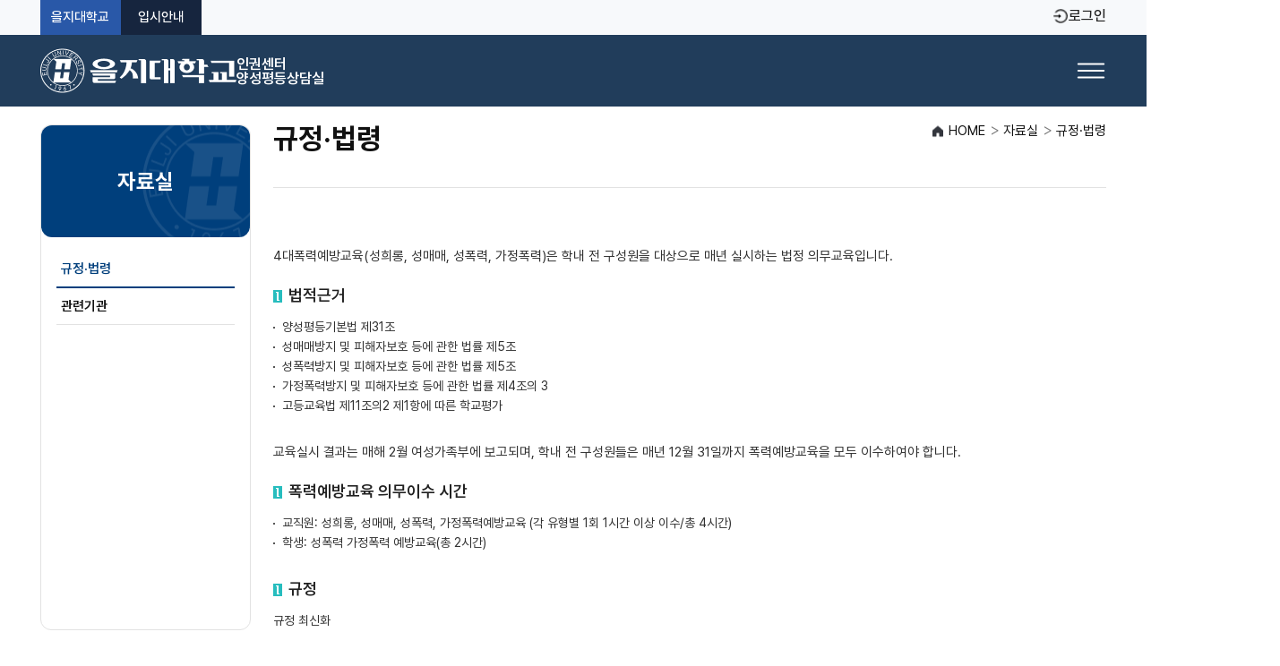

--- FILE ---
content_type: text/html; charset=utf-8
request_url: https://counsel.eulji.ac.kr/gendereq/index.html?menuno=5948
body_size: 13537
content:
<!DOCTYPE html PUBLIC "-//W3C//DTD XHTML 1.0 Transitional//EN" "http://www.w3.org/TR/xhtml1/DTD/xhtml1-transitional.dtd">
<html xmlns="http://www.w3.org/1999/xhtml" xml:lang="ko" lang="ko">
<head>
<title>자료실 > 규정·법령 > 을지상담센터 양성평등상담실</title>
<meta http-equiv="Content-Type" content="text/html; charset=utf-8" />
<meta http-equiv="X-UA-Compatible" content="IE=edge" />
<script type="text/javascript" src="/counsel/js/jquery-1.7.2.min.js"></script>
<script type="text/javascript" src="/counsel/js/common.js"></script>
<script type="text/javascript" src="/counsel/js/main.js"></script>
<script src="/counsel/js/slide.js" type="text/javascript"></script>
<script type="text/javascript" src="/counsel/js/jquery.bxslider.js"></script>
<script type="text/javascript" src="/js/jquery-1.11.1.min.js"></script>
<script type="text/javascript" src="/js/20181217_33853713156330664.js"></script>
<script>
(function () {
  try {
    var loc = window.location;
    var host = loc.hostname;           // ex) www.eulji.ac.kr, nursing.eulji.ac.kr
    var path = loc.pathname || "/";    // ex) /, /index.html, /학과명/index.html
    var search = loc.search || "";     // ex) ?menuno=123
    var params = new URLSearchParams(search);
    var menuno = params.get("menuno");
    var hasMenunoNum = !!(menuno && /^\d+$/.test(menuno));

    // menuno=숫자로 시작하는지 체크 (뒤에 다른 파라미터 허용)
    var menunoStarts = search.match(/^\?menuno=\d+/);

    // 경로로 잘못 들어온 형태: /menuno=123
    var menunoFromPath = null;
    var m = path.match(/^\/menuno=(\d+)\/?$/);
    if (m) menunoFromPath = m[1];

    // 이미 renewal 진입이면 아무 것도 하지 않음 (루프 방지)
    var firstSeg = (path.split("/")[1] || "");
    var isRenewalPath = path.indexOf("/renewal/") === 0 || firstSeg.indexOf("renewal-") === 0;
    if (isRenewalPath) return;

    // 유틸
    function isRootLike(p) { return p === "/" || p === "" || p === "/index.html"; }
    function go(url) { window.location.replace(url); } // 히스토리 오염 방지
    function buildSearch(keepAll) {
      if (keepAll) return search ? search : "";
      return hasMenunoNum ? ("?menuno=" + menuno) : "";
    }

    var MAIN_HOSTS  = { 
      "eulji.ac.kr":1, 
      "www.eulji.ac.kr":1 
    };
    var TYPE2_HOSTS = {
      "cec.eulji.ac.kr":1,
      "lifelong.eulji.ac.kr":1,
      "newdongmun.eulji.ac.kr":1,
      "newinae.eulji.ac.kr":1,
      "ctl.eulji.ac.kr":1,
      "job.eulji.ac.kr":1,
      "counsel.eulji.ac.kr":1,
      "sanhak.eulji.ac.kr":1
    };
    var TYPE3_HOSTS = {
      "nursing.eulji.ac.kr":1,
      "cph.eulji.ac.kr":1,
      "counsel.eulji.ac.kr":1,
      "www.eulji.ac.kr":1,
      "eulji.ac.kr":1
    };

    // ─────────────────────────────────────────
    // 유형 2: medicine, nursing, liberal, grad, cph, cnursing
    // ─────────────────────────────────────────
    if (TYPE2_HOSTS[host]) {
      if (isRootLike(path)) {
        if (search === "" && menunoFromPath) {
          return go(loc.origin + "/renewal/?menuno=" + menunoFromPath);
        }
        if (search === "" || menunoStarts) {
          return go(loc.origin + "/renewal/" + search);
        }
      }
    }

    // ─────────────────────────────────────────
    // 유형 3: /학과명/index.html?menuno=숫자
    // ─────────────────────────────────────────
    if (TYPE3_HOSTS[host]) {
      var segs = path.split("/").filter(Boolean);
      if (segs.length === 2 && segs[1].toLowerCase() === "index.html" && menunoStarts) {
        var dept = segs[0];
        var target = loc.origin + "/renewal-" + dept + "/index.html" + search;
        return go(target);
      }
    }
  } catch (e) { }
})();
</script>
<link rel="stylesheet" href="/css/20181029_29607391589292021.css" type="text/css" />
<link rel="stylesheet" href="/css/20181029_29607430845306694.css" type="text/css" />
</head>
<body>

















	
<!-- 로그인후 권한 체크하는 부분 : 추가해야할 부분 start----->

<!-- 추가해야할 부분 end----->

<script type="text/javascript">
     if (document.location.protocol == 'http:') {
          document.location.href = document.location.href.replace('http:', 'https:');
     }
</script>

<div id="wrap">
	<div id="skipNavi">
		<a href="#contents">본문바로가기</a>
	</div>
	<div id="util">
		<div class="util_in">
			<div class="util_right">
				<ul class="utilmenu">
					<li><a href="http://www.eulji.ac.kr/">을지대학교</a></li>
					<li><a href="http://admission.eulji.ac.kr/">을지대학교 입학관리처</a></li>


<!-- 추가해야할 부분 start(menuno는 생성한 메뉴 넘버로 해야함)----->


<li><a href="?menuno=4882">로그인</a></li>

<!-- 추가해야할 부분 end----->


				</ul>
			</div>
		</div>
	</div><!-- // util -->
	<!-- header -->
	<div id="header">
		<div class="header_box">
			<div class="header_in">
				<h1><a href="/gendereq/"><img src="/gendereq/images/common/logo.png" alt="양성평등상담센터" /></a></h1>
				<h2 class="tts">주메뉴</h2>
				<ul id="tnb">
					<li class="tm01"><a href="?menuno=4020" class="depth01">센터소개</a>
						<ul class="tnb_sub">
							<li><a href="?menuno=4020">상담실 소개</a></li>
							<li><a href="?menuno=4021">이용안내</a></li>
							<!-- <li><a href="/?menuno=4022">이용절차</a></li> -->	
							<li><a href="?menuno=4023">오시는길</a></li>
						</ul>
					</li>
					<li class="tm02"><a href="?menuno=4019" class="depth01">상담 / 신고</a>
						<ul class="tnb_sub">
							<li><a href="?menuno=4027">상담신청방법</a></li>
							<li><a href="?menuno=4028">사건처리절차</a></li>
							<li><a href="?menuno=4029">자주하는 질문</a></li>
							<!-- <li><a href="/?menuno=4031">상담신청</a></li> -->
							<!-- <li><a href="/?menuno=4059">사이버상담</a></li> -->
						</ul>
					</li>
					<li class="tm03"><a href="?menuno=4024" class="depth01">성희롱 / 성폭력</a>
						<ul class="tnb_sub">
							<li><a href="?menuno=4034">성희롱/성폭력 정보</a></li>
							<li><a href="?menuno=4035">예방과 대처</a></li>
							<li><a href="?menuno=4036">자가진단</a></li>
							<!-- <li><a href="/?menuno=4067">일정표</a></li> -->
						</ul>
					</li>
					<!-- 
					<li class="tm04"><a href="?menuno=4025" class="depth01">교육</a>
						<ul class="tnb_sub">
							<li><a href="?menuno=4636">폭력예방<br/>교육안내</a></li>
							<li><a href="?menuno=4637">온라인교육</a></li>
							<li><a href="?menuno=4638">오프라인교육</a></li>
						</ul>
					</li>
					 -->
					<li class="tm04"><a href="?menuno=4026" class="depth01">공지사항</a>
						<ul class="tnb_sub">
							<li><a href="?menuno=4056">공지사항</a></li>
						</ul>
					</li>
					<li class="tm05"><a href="?menuno=5947" class="depth01">자료실</a>
						<ul class="tnb_sub">
							<li><a href="?menuno=5948">규정·법령</a></li>
							<li><a href="?menuno=5949">관련기관</a></li>
							<!--<li><a href="?menuno=5950">포토갤러리</a></li>-->
						</ul>
					</li>
				</ul>
			</div>
		</div>

		<div id="tnb_bg">
			<div class="tnb_close">
				<a href="javascript:;"><img src="/counsel/images/common/btn_tnb_close.gif" alt="닫기" /></a>
			</div>
		</div>
		
	</div>
	<!-- // header-->

















	
<div id="container" class="type1">
	<div id="conbox">
		<div class="conbox_bg">
			<div id="lnb_box1">
				<h2>센터소개</h2>
				<ul>
					<li><a href="?menuno=4020">상담실 소개</a></li>
					<li><a href="?menuno=4021">이용안내</a></li>           
					<!-- <li><a href="/?menuno=4022">이용절차</a></li> -->
					<li><a href="?menuno=4023">오시는길</a></li>
				</ul>
			</div>

			<div id="lnb_box2">
				<h2>상담 / 신고</h2>
				<ul>
					<li><a href="?menuno=4027">상담신청방법</a></li>
					<li><a href="?menuno=4028">사건처리절차</a></li>
					<li><a href="?menuno=4029">자주하는 질문</a></li>
					<!-- <li><a href="/?menuno=4031">상담신청</a></li> -->
					<!-- <li><a href="/?menuno=4059">사이버상담</a></li> -->
				</ul>
			</div>

			<div id="lnb_box3">
				<h2>성희롱 / 성폭력</h2>
				<ul>
					<li><a href="?menuno=4034">성희롱 / 성폭력 정보</a></li>
					<li><a href="?menuno=4035">예방과 대처</a></li>
					<li><a href="?menuno=4036">자가진단</a></li>
					<!-- <li><a href="/?menuno=4067">일정표</a></li> -->
				</ul>
			</div>
<!-- 
			<div id="lnb_box4">
				<h2>교육</h2>
				<ul>
					<li><a href="?menuno=4636">폭력예방교육안내</a></li>
					<li><a href="?menuno=4637">온라인 교육</a></li>
					<li><a href="?menuno=4638">오프라인 교육</a></li>
				</ul>
			</div>
 -->
			<div id="lnb_box5">
				<h2>공지사항</h2>
				<ul>
					<li><a href="?menuno=4056">공지사항</a></li>
				</ul>
			</div>

			<div id="lnb_box6">
				<h2>자료실</h2>
				<ul>
					<li><a href="?menuno=5948">규정·법령</a></li>
					<li><a href="?menuno=5949">관련기관</a></li>
					<!--<li><a href="?menuno=5950">포토갤러리</a></li>-->
				</ul>
			</div>
















	
<script type="text/javascript">
depth1=4;
depth2=0;
</script>
















	
	
				<div id="contents">
					<div class="h3_box">
						<h3>규정·법령</h3><!-- 본문 타이틀 -->
						<ul class="location"><!-- 로케이션 -->
							<li class="first">HOME</li>
							<li>자료실</li>
							<li class="end">규정·법령</li>
						</ul>
					</div>
					<div class="cont">
						<ul>
							<li class="f15">4대폭력예방교육(성희롱, 성매매, 성폭력, 가정폭력)은 학내 전 구성원을 대상으로 매년 실시하는 법정 의무교육입니다.</li>
						</ul>
						<br/>
						<h4 class="tit_h4">법적근거</h4>
						<ul class="list_st1 desc1">
							<li>양성평등기본법 제31조</li>
							<li>성매매방지 및 피해자보호 등에 관한 법률 제5조</li>
							<li>성폭력방지 및 피해자보호 등에 관한 법률 제5조</li>
							<li>가정폭력방지 및 피해자보호 등에 관한 법률 제4조의 3</li>
							<li>고등교육법 제11조의2 제1항에 따른 학교평가</li>
						</ul>
						<ul>
							<li class="f15">교육실시 결과는 매해 2월 여성가족부에 보고되며, 학내 전 구성원들은 매년 12월 31일까지 폭력예방교육을 모두 이수하여야 합니다.</li>
						</ul>
						<br/>
						<h4 class="tit_h4">폭력예방교육 의무이수 시간</h4>
						<ul class="list_st1 desc1">
							<li>교직원: 성희롱, 성매매, 성폭력, 가정폭력예방교육 (각 유형별 1회 1시간 이상 이수/총 4시간)</li>
							<li>학생: 성폭력 가정폭력 예방교육(총 2시간)</li>
						</ul>
						<h4 class="tit_h4">규정</h4>
<a href="/webshr/univ/download/eq/eq_20210301.pdf" target="_blank" class="btn_advice" Style="margin-left:0px; margin-top:0px;">규정 최신화</a>



					</div>


















	
				</div>
			</div>		

		</div>
	</div>


	<div id="footer">
		<div class="footer_box">
			<div class="logo">
				<img src="/gendereq/images/common/f_logo.png" alt="을지대학교 EULJI UNIVERSITY" />
			</div>
<p class="footer_link"><a href="http://www.eulji.ac.kr/?menuno=3173" target="_blank">개인정보처리방침</a>   |   <a href="http://www.eulji.ac.kr/?menuno=3175" target="_blank">이메일무단수집거부</a></p>
			<address>
				[13135] 경기도 성남시 수정구 산성대로 553 (양지동 212) 을지대학교 창의관 3층 305호 을지상담센터<br/>
				COPYRIGHT© 2015 EULJI UNIVERSITY ALL RIGHTS TESERVED. <br>
IF YOU HAVE ANY QUESTION, SEND EMAIL TO WEBMASTE<img src="/images/3435.png" />
			</address>
			<!-- <p class="copyright">Copyright ©  Eulji university. all rights reserved.</p> -->
		</div>
	</div>
	<!-- footer //--> 

</div>
















	
<script type="text/javascript">
$(document).ready(function(){
   $("ul", "div.professor_view").each(function(){
      var len = $("li", $(this)).length; 
      $("li", $(this)).each(function(index){
         var txt = $(this).html();
         txt = txt.replace(/^\s+|\s+$/g,"");

         // 공백 li 찾는 코드
         if(txt == ""){
            $(this).addClass("hline");
             if(index == (len-1)){
               $(this).remove();
             }
         }
      });

   });
});
</script>

<script type="text/javascript">   

if(depth1 == null) {depth1=0;}
if(depth2 == null) {depth2=0;}

$(".conbox_bg  div").each(function(index,item){
       var cnt = $("#tnb > li") .size();
	if(index < cnt) {
		if(depth1 == index){
			$(item).attr('style','');
			$(item).find('li').eq(depth2).addClass( 'on' );
		}
		else{
			$(item).attr('style','display:none;');
		}
	}
});
</script>

</body>
</html>



--- FILE ---
content_type: text/html; charset=utf-8
request_url: https://counsel.eulji.ac.kr/renewal-gendereq/index.html?menuno=5948
body_size: 11763
content:
<!DOCTYPE html PUBLIC "-//W3C//DTD XHTML 1.0 Transitional//EN" "http://www.w3.org/TR/xhtml1/DTD/xhtml1-transitional.dtd">
<html xmlns="http://www.w3.org/1999/xhtml" xml:lang="ko" lang="ko">
<head>
<title>자료실 > 규정·법령 > 리뉴얼_을지상담센터 양성평등상담실</title>
<meta http-equiv="Content-Type" content="text/html; charset=utf-8" />
<meta http-equiv="X-UA-Compatible" content="IE=edge" />
<script type="text/javascript" src="/counsel/js/jquery-1.7.2.min.js"></script>
<meta name="viewport" content="width=device-width, initial-scale=1.0">
<meta name="viewport" content="width=device-width, initial-scale=1, viewport-fit=cover">
<script type="text/javascript" src="/counsel/js/main.js"></script>
<script src="/counsel/js/slide.js" type="text/javascript"></script>
<script type="text/javascript" src="/counsel/js/jquery.bxslider.js"></script>
<script type="text/javascript" src="/js/jquery-1.11.1.min.js"></script>
<script type="text/javascript" src="/js/20181217_33853713156330664.js"></script>
<link rel="stylesheet" href="/css/20250827_41370706659046047.css" type="text/css" />
<link rel="stylesheet" href="/css/20250827_41370723372933085.css" type="text/css" />
<link rel="stylesheet" href="/css/20250827_41370740214600005.css" type="text/css" />
<link rel="stylesheet" href="/css/20250828_41494386910275652.css" type="text/css" />
<link rel="stylesheet" href="/css/20250828_41494429630123515.css" type="text/css" />
<script type="text/javascript" src="/js/20250827_41372232306814755.js"></script>
</head>
<body>

















	
<!----- 공통 추가 부분 ----->

<!----- 공통 추가 부분 end ----->

<script type="text/javascript">
    if (document.location.protocol == 'http:') {
        document.location.href = document.location.href.replace('http:', 'https:');
    }
</script>

<!-- 유틸 바 :start -->
<div id="utilBar">
    <div class="util_inner cont_wrap">
        <ul class="utilmenu">
            <!-- link 추가시 type1 적용 -->
            <li class="link type2 util_link"><a href="http://www.eulji.ac.kr/">을지대학교</a></li>
            <li class="link type3"><a href="https://admission.eulji.ac.kr/">입시안내</a></li>
            
            
                <!----- 기존 페이지에서 로그인 menuno 확인해서 넣기! ----->
                <li class="login"><a href="?menuno=4882">로그인</a></li>
            
            <!-- 추가해야할 부분 end----->
        </ul>
    </div>
</div>
<!-- // 유틸 바 :end -->
<!-- header :start -->
    <div id="header">
        <div class="header_box">
            <div class="header_inner cont_wrap">
                <h1 class="logo">
                    <a href="?menuno=4017">
                        <img src="/univ/dept/images/svg/eulji_logo_type-w.png" alt="양성평등상담센터" >
                        <span class="major_name">인권센터<br>양성평등상담실</span>
                    </a>
                </h1>
                <h2 class="tts">주메뉴</h2>
                <ul id="tnb">
					<li class="gnb_menu tm01"><a href="?menuno=4020" class="depth01">센터소개</a>
						<ul class="tnb_sub sub_menu">
							<li><a href="?menuno=4020">상담실 소개</a></li>
							<li><a href="?menuno=4021">이용안내</a></li>
							<!-- <li><a href="?menuno=4022">이용절차</a></li> -->	
							<li><a href="?menuno=4023">오시는길</a></li>
						</ul>
					</li>  
                    <li class="gnb_menu tm02"><a href="?menuno=4019" class="depth01">상담 / 신고</a>
                        <ul class="tnb_sub sub_menu" >
							<li><a href="?menuno=4027">상담신청방법</a></li>
							<li><a href="?menuno=4028">사건처리절차</a></li>
							<li><a href="?menuno=4029">자주하는 질문</a></li>
							<!-- <li><a href="?menuno=4031">상담신청</a></li> -->
							<!-- <li><a href="?menuno=4059">사이버상담</a></li> -->	
						</ul>
                    </li>
					<li class="gnb_menu tm03"><a href="?menuno=4024" class="depth01">성희롱 / 성폭력</a>
						<ul class="tnb_sub sub_menu">
							<li><a href="?menuno=4034">성희롱/성폭력 정보</a></li>
							<li><a href="?menuno=4035">예방과 대처</a></li>
							<li><a href="?menuno=4036">자가진단</a></li>
							<!-- <li><a href="?menuno=4067">일정표</a></li> -->
						</ul>
					</li>
					<!-- 
					<li class="gnb_menu tm04"><a href="?menuno=4025" class="depth01">교육</a>
						<ul class="tnb_sub sub_menu">
							<li><a href="?menuno=4636">폭력예방<br/>교육안내</a></li>
							<li><a href="?menuno=4637">온라인교육</a></li>
							<li><a href="?menuno=4638">오프라인교육</a></li>
						</ul>
					</li>
					 -->
					<li class="gnb_menu tm04"><a href="?menuno=4026" class="depth01">공지사항</a>
						<ul class="tnb_sub sub_menu">
							<li><a href="?menuno=4056">공지사항</a></li>
						</ul>
					</li>	
					<li class="gnb_menu tm05"><a href="?menuno=5947" class="depth01">자료실</a>
						<ul class="tnb_sub sub_menu">
							<li><a href="?menuno=5948">규정·법령</a></li>
							<li><a href="?menuno=5949">관련기관</a></li>
							<!--<li><a href="?menuno=5950">포토갤러리</a></li>-->
						</ul>
					</li>
                </ul>
                <button class="btn_menu" aria-label="메뉴 열기"></button>
                <button class="btn_close" aria-label="메뉴 닫기"></button>
                <div class="mobileNav_overlay" aria-hidden="true"></div>
            </div>
        </div>
    </div>
<!--// header :end -->

















	
<div id="container" class="type1">
	<div id="conbox">
		<div class="conbox_bg">
			<div id="lnb_box1">
				<h2>센터소개</h2>
				<ul>
					<li><a href="?menuno=4020">상담실 소개</a></li>
					<li><a href="?menuno=4021">이용안내</a></li>           
					<!-- <li><a href="/?menuno=4022">이용절차</a></li> -->
					<li><a href="?menuno=4023">오시는길</a></li>
				</ul>
			</div>

			<div id="lnb_box2">
				<h2>상담 / 신고</h2>
				<ul>
					<li><a href="?menuno=4027">상담신청방법</a></li>
					<li><a href="?menuno=4028">사건처리절차</a></li>
					<li><a href="?menuno=4029">자주하는 질문</a></li>
					<!-- <li><a href="/?menuno=4031">상담신청</a></li> -->
					<!-- <li><a href="/?menuno=4059">사이버상담</a></li> -->
				</ul>
			</div>

			<div id="lnb_box3">
				<h2>성희롱 / 성폭력</h2>
				<ul>
					<li><a href="?menuno=4034">성희롱 / 성폭력 정보</a></li>
					<li><a href="?menuno=4035">예방과 대처</a></li>
					<li><a href="?menuno=4036">자가진단</a></li>
					<!-- <li><a href="/?menuno=4067">일정표</a></li> -->
				</ul>
			</div>
<!-- 
			<div id="lnb_box4">
				<h2>교육</h2>
				<ul>
					<li><a href="?menuno=4636">폭력예방교육안내</a></li>
					<li><a href="?menuno=4637">온라인 교육</a></li>
					<li><a href="?menuno=4638">오프라인 교육</a></li>
				</ul>
			</div>
 -->
			<div id="lnb_box5">
				<h2>공지사항</h2>
				<ul>
					<li><a href="?menuno=4056">공지사항</a></li>
				</ul>
			</div>

			<div id="lnb_box6">
				<h2>자료실</h2>
				<ul>
					<li><a href="?menuno=5948">규정·법령</a></li>
					<li><a href="?menuno=5949">관련기관</a></li>
					<!--<li><a href="?menuno=5950">포토갤러리</a></li>-->
				</ul>
			</div>
















	
<script type="text/javascript">
depth1=4;
depth2=0;
</script>
















	
	
				<div id="contents">
					<div class="h3_box">
						<h3>규정·법령</h3><!-- 본문 타이틀 -->
						<ul class="location"><!-- 로케이션 -->
							<li class="first">HOME</li>
							<li>자료실</li>
							<li class="end">규정·법령</li>
						</ul>
					</div>
					<div class="cont">
						<ul>
							<li class="f15">4대폭력예방교육(성희롱, 성매매, 성폭력, 가정폭력)은 학내 전 구성원을 대상으로 매년 실시하는 법정 의무교육입니다.</li>
						</ul>
						<br/>
						<h4 class="tit_h4">법적근거</h4>
						<ul class="list_st1 desc1">
							<li>양성평등기본법 제31조</li>
							<li>성매매방지 및 피해자보호 등에 관한 법률 제5조</li>
							<li>성폭력방지 및 피해자보호 등에 관한 법률 제5조</li>
							<li>가정폭력방지 및 피해자보호 등에 관한 법률 제4조의 3</li>
							<li>고등교육법 제11조의2 제1항에 따른 학교평가</li>
						</ul>
						<ul>
							<li class="f15">교육실시 결과는 매해 2월 여성가족부에 보고되며, 학내 전 구성원들은 매년 12월 31일까지 폭력예방교육을 모두 이수하여야 합니다.</li>
						</ul>
						<br/>
						<h4 class="tit_h4">폭력예방교육 의무이수 시간</h4>
						<ul class="list_st1 desc1">
							<li>교직원: 성희롱, 성매매, 성폭력, 가정폭력예방교육 (각 유형별 1회 1시간 이상 이수/총 4시간)</li>
							<li>학생: 성폭력 가정폭력 예방교육(총 2시간)</li>
						</ul>
						<h4 class="tit_h4">규정</h4>
<a href="/webshr/univ/download/eq/eq_20210301.pdf" target="_blank" class="btn_advice" Style="margin-left:0px; margin-top:0px;">규정 최신화</a>



					</div>


















	
</div>
</div>		

</div>
</div>

<!-- footer -->
<div class="footer">
<ul class="ft_inner cont_wrap">
<li class="left_item">
<div class="ft_logo">
    <img alt="고시지원팀" src="/univ/dept/images/svg/eulji_logo_type-w.png">
    <span class="major_name">고시지원팀</span>
</div>
<div class="ft_menu">
    <a href="http://eulji.ac.kr/?menuno=3173" target="_blank">개인정보처리방침</a>
    <a href="http://eulji.ac.kr/?menuno=3175" target="_blank">이메일무단수집거부</a>
</div>

<div>	
    <p class="f_address">[34824] 대전캠퍼스 교학처 국가고시지원팀 대전광역시 중구 계룡로 771번지 77 2의학관 514호 교학처 국가고시지원팀(용두동 143-5)    </p>
    <p class="f_address">[13135] 경기도 성남시 수정구 산성대로 553 본관 106호 교학처 교학지원팀(양지동 212)</p>
    <p class="copyright w2_show">Copyright ©  Eulji university. all rights reserved.</p>
</div>
</li>
<li class="contact_info">
<p class="major_name">을지상담센터 양성평등상담실</p>
<p class="tel major_tel">, 042-259-1633, 031-740-7541</p>
<p class="email major_email">gendereq@eulji.ac.kr </p>
</li>
<li class="t_show">
<p class="copyright">Copyright ©  Eulji university. all rights reserved.</p>
</li>
</ul>
</div>
</ul>
</div>
<!--// footer-->
















	
<script type="text/javascript">
$(document).ready(function(){
   $("ul", "div.professor_view").each(function(){
      var len = $("li", $(this)).length; 
      $("li", $(this)).each(function(index){
         var txt = $(this).html();
         txt = txt.replace(/^\s+|\s+$/g,"");

         // 공백 li 찾는 코드
         if(txt == ""){
            $(this).addClass("hline");
             if(index == (len-1)){
               $(this).remove();
             }
         }
      });

   });
});
</script>

<script type="text/javascript">   

if(depth1 == null) {depth1=0;}
if(depth2 == null) {depth2=0;}

$(".conbox_bg  div").each(function(index,item){
       var cnt = $("#tnb > li") .size();
	if(index < cnt) {
		if(depth1 == index){
			$(item).attr('style','');
			$(item).find('li').eq(depth2).addClass( 'on' );
		}
		else{
			$(item).attr('style','display:none;');
		}
	}
});
</script>

</body>
</html>



--- FILE ---
content_type: text/css; charset=EUC-KR
request_url: https://counsel.eulji.ac.kr/css/20181029_29607391589292021.css
body_size: 21202
content:
@charset "utf-8";

#contents .cont{font-size:13px; color:#555; line-height:22px;text-align:justify}
#contents .cont h4{margin:0 0 11px;color:#202020;font-size:15px;font-weight:600}/* 蹂몃Ц而⑦뀗痢� ���댄� */
#contents .cont .desc1{margin-bottom:30px;}/* �섎떒 �щ갚 40px*/


/*�쒖떇*/
input[type=text], input[type=password], input[type=number]{border:1px solid #555;vertical-align:middle;height:19px;line-height:19px;padding:5px;font-family:�섎닎怨좊뵓,NanumGothic;font-size: 13px;}
input[type=file]{border:1px solid #d2d2d0;background:#f0f0f0;vertical-align:middle;height:20px;padding:3px;font-size:13px;}
input[type=checkbox], input[type=radio]{vertical-align:middle;padding:0; margin:0 5px 0 0 ;}
textarea{padding:10px; border:1px solid #d5d5d5}
select{font-family: "�섎닎怨좊뵓", "NanumGothic";font-size: 13px;line-height:30px;height:30px;padding-left:5px;vertical-align: middle;border:1px solid #555}

/* tablist*/
.tab_list{margin-bottom:39px;position:relative;clear:both;border-bottom:1px solid #303030}
.tab_list:after{content:"";display:block;clear:both;}
.tab_list li{float:left;text-align:center;border-left:1px solid #fff}
.tab_list li:first-child{border-left:0 none}
.tab_list li a{display:block;min-height:33px;padding:0px 30px; text-align:center;font-weight:600;font-size: 14px;line-height:35px;color:#fff;background:#c8c8c8;}
.tab_list li.on a{text-decoration:none;background:#555555; }

.tab_list_mb0{margin-bottom:0;position:relative;clear:both;border-bottom:1px solid #303030}
.tab_list_mb0:after{content:"";display:block;clear:both;}
.tab_list_mb0 li{float:left;text-align:center;border-left:1px solid #fff}
.tab_list_mb0 li:first-child{border-left:0 none}
.tab_list_mb0 li a{display:block;min-height:33px;padding:10px 20px 0; text-align:center;font-weight:600;font-size: 14px;line-height:24px;color:#fff;background:#c8c8c8;}
.tab_list_mb0 li.on a{text-decoration:none;background:#555555; }

/* �뚯씠釉� �ㅽ��� */
.tbl_st1{border-top:2px solid #20417a; border-bottom:1px solid #e1e2e4;color:#555555;}
.tbl_st1 table{width:100%}
.tbl_st1 thead th{padding:12px 0;background:#f8f8f8;text-align:center;border-left:1px solid #e1e2e4; color: #303030; }
.tbl_st1 thead th:first-child, .tbl_st1 tbody td:first-child{border-left:0 none}
.tbl_st1 tbody th{border-top:1px solid #e1e2e4; font-weight:normal}
.tbl_st1 tbody th.th_row{ background:#f8f8f8;color: #303030; font-weight: 600}
.tbl_st1 tbody td{padding:12px 0; text-align:center;border-left:1px solid #e1e2e4; border-top:1px solid #e1e2e4; color: #555555;}
.tbl_st1 tbody td.td_al{padding:14px 20px;text-align:left}

.tbl_st1 tbody th.th_bl{border-left:1px solid #e1e2e4;}

.tbl_st1 .line_b  {border-bottom: 1px solid #e1e2e4;}
.tbl_st1 .line_r  {border-right: 1px solid #e1e2e4;}

/* �⑤씪�몄긽�� �뚯씠釉� 01.08 */
.tbl_st2{border-top:1px solid #e1e2e4; border-bottom:1px solid #e1e2e4;color:#555555;}
.tbl_st2 table{width:100%}
.tbl_st2 thead th{padding:6px 0;background:#f8f8f8;text-align:center;border-left:1px solid #e1e2e4}
.tbl_st2 thead th:first-child{border-left:0 none}
.tbl_st2 tbody th{border-top:1px solid #e1e2e4; font-weight:normal}
.tbl_st2 tbody th.th_row{padding:6px 0 6px 20px;background:#f8f8f8;text-align:left;border-top:1px solid #e1e2e4; font-weight:600; font-size: 14px}
.tbl_st2 tbody td{padding:6px 0; text-align:center;border-left:1px solid #e1e2e4; border-top:1px solid #e1e2e4}
.tbl_st2 th.td_al, .tbl_st2 td.td_al {padding:6px 10px;text-align:left}
.tbl_st2 td.td_bl_none{ border-left:none;}
.tbl_st2 input, select {border:1px solid #d5d5d5; color:#555555;  }
.tbl_st2 .input01{width: 286px}
.tbl_st2 .input02{width: 48.5%; padding: 5px}
.tbl_st2 .input03{width: 140px; padding: 5px; height: 31px}
.tbl_st2 .input04{width: 135px; padding: 5px}
.tbl_st2 .input05{width: 97%; height: 140px; font-family:"�섎닎怨좊뵓", "NanumGothic"; }
.tbl_st2 .input06{width: 97%; font-family:"�섎닎怨좊뵓", "NanumGothic"; }
.tbl_st2 tbody td a:hover, .tbl_st2 tbody td a:focus{color:#2f5fc2; text-decoration:underline}
.th_bt_none { border-top:none;}

.tbl_st2 thead tr .line_l, .tbl_st2 tbody tr .line_l {border-left:1px solid #e1e2e4; }
.tbl_st2 tr .line_b {border-bottom:1px solid #e1e2e4; }
.tbl_st2 tr .line_r {border-right:1px solid #e1e2e4; }

/* 踰꾪듉 �ㅽ���*/
a.button1{background:#2f5fc2 url("/counsel/images/common/button1_bg.png") no-repeat 85% center;display:inline-block;color:#fff;height: 40px;padding:0 28px 0 23px; line-height: 40px;vertical-align: middle;}
a.button1.color2{background-color:#53ceba}
a.button2{background:#555;position:relative;display:inline-block;color:#fff;height: 25px;padding:0 13px; line-height: 25px;vertical-align: middle;}
a.button3{background:#303030;position:relative;display:inline-block;color:#a7a7a7;height: 30px;padding:0 14px; line-height: 30px;text-align:center;vertical-align: middle;}
a.button4{background:#e5e5e5;position:relative;display:inline-block;color:#303030;height: 30px;padding:0 14px; line-height: 30px;text-align:center;vertical-align: middle;}
/* 踰꾪듉 異붽� 01.07 */
a.button5{background:#2f5fc2;position:relative;display:inline-block;color:#fff;height: 25px;padding:0 13px; line-height: 25px;vertical-align: middle; margin-right: 2px}
a.button6{position:relative;display:inline-block;color:#555;height: 25px; line-height: 25px;vertical-align: middle; background: url("/counsel/images/sub/btn_file_attach.gif") no-repeat left 0; width: 80px; text-align: center;}
a.button7 {display: inline-block; color: #fff; font-weight: 600; background: #2f5fc2; padding: 4px 40px}

/* 由ъ뒪�� �ㅽ��� */
.list_st1 li {background: url("/counsel/images/common/bg_list_st1.gif") no-repeat scroll left 10px;padding: 0 0 0 10px;line-height:22px;}/*liner*/
.list_st1 li.last{margin-bottom:18px;}

/*01.07 異붽�*/
.list_st1{overflow: hidden;}
.list_st1 li dt {width: 65px; float: left; font-weight: 600;color: #303030;}

.list_st2 li {background: url("/counsel/images/common/bg_list_st2.gif") no-repeat scroll left 12px;padding: 0 0 0 10px;line-height:22px;}/*liner*/
.list_st2 li.last{margin-bottom:18px;}

/* 蹂몃Ц而⑦뀗痢� ���댄� */
#contents .cont .tit_h4, #contents .cont .tit_h5 {padding:0 0 0 17px;margin:0 0 13px;font-size:18px;font-weight:600;background:url("/counsel/images/common/bg_h4.gif") no-repeat left 5px; color: #303030}
#contents .cont .tit_h6 {font-size:15px; font-weight: 600; color: #202020; margin-bottom: 8px; position: relative;}
#contents .cont .tit_h6 span {font-size: 13px; font-weight: normal; color: #555555; right: 0; position: absolute;}

/* 160107 �뚯씠釉� �ㅽ��� 異붽� */
.tbl_st1 thead th.th_b{border-bottom: 1px solid #e1e2e4;}
.tbl_st1 thead th.th_l, .tbl_st1 tbody td.td_l{border-left: 1px solid #e1e2e4;}


/*20160108 異붽�*/
/* 寃뚯떆�� �섏씠吏� */
.nav_page {text-align: center; position: relative; margin-bottom: 20px;}
.nav_page a {margin-left:-1px; display: inline-block; line-height:28px; width: 30px; height: 30px; padding-top:0; text-align: center; vertical-align: middle;}
.nav_page div+a {margin-left: 0px;}
.nav_page .page_on {color: #2f5fc2; font-weight: bold; text-decoration: underline;} 
.nav_page .btn_first {background: url('/counsel/images/common/btn_first.gif') no-repeat 15px 11px; }
.nav_page .btn_pre {background: url('/counsel/images/common/btn_pre.gif') no-repeat 11px 11px;  }
.nav_page .btn_next {background: url('/counsel/images/common/btn_next.gif') no-repeat 11px 11px;; }
.nav_page .btn_last {background: url('/counsel/images/common/btn_last.gif') no-repeat 6px 11px;; }
.nav_page .page_btn {display: inline-block; margin: 0}
.nav_page .page_btn a {margin: 0px 1px; vertical-align: middle;} 

/* 寃뚯떆�� 寃��� */
.search {float: right; overflow: hidden; position: relative;}
.search select {width: 110px; height: 30px; border: 1px solid #c1c1c1; padding: 2px 0px 2px 10px; font-family: '�섎닎怨좊뵓'; }
.search input {width: 200px; height: 20px; border: 1px solid #c1c1c1; padding: 4px 0px 4px 10px; }
.search img {padding-left:0; height: 30px; font-family: '�섎닎怨좊뵓'; font-weight: bold; color: #fff; border:none; margin-left: 5px; vertical-align: middle;}
.table_head {position: absolute; left: 0; top: 12px; font-size: 12px; }
.tableH {position: relative;}

/* 寃뚯떆�� 寃��� 怨듯넻 */
.search_wrap{ width:100%; height:45px; text-align: center; background-color: #f2f2f2; padding-top: 15px}
.search_wrap fieldset{ text-align:center;}
.search_wrap fieldset select{ width:110px; height:30px; border:1px solid #888888; line-height:13px; padding:0 0 0 10px; }
.search_wrap fieldset input{ width:188px; height:28px; border:1px solid #888888; line-height:13px; padding:0 0 0 10px; margin-left:10px;}
.search_wrap fieldset button{ height:30px; color:#FFF; vertical-align:middle; letter-spacing:-1px; border:0; background-color: #555; padding:0 10px 2px 10px; line-height: 20px;}

/* 寃뚯떆�� �곸꽭 */
.view_wrap {width: 100%; border-bottom: 1px solid #e0e0e0; margin-bottom: 30px; width: 740px}
.view_wrap dt, .view_wrap dd {display: inline-block;}
.view_wrap dt {font-weight: bold;}
#contents .cont .view_tit {font-size: 14px; font-weight: 600; width: 100%; background-color: #f8f8f8; border-top: 1px solid #e1e2e4; border-bottom: 1px solid #e1e2e4; padding:8px 0 8px 20px; color:#555;}
.view_info {position: relative; overflow: hidden; border-bottom: 1px solid #e1e2e4; padding:0 20px 8px 20px; margin-bottom: 30px;}
.view_info dt {padding-right: 8px; font-weight: 600; float: left;}
.view_info dd { float: left;}
.update {float: left; width: 500px;}
.update1 {float: left; width: 125px;}
.s_no {float: right; }
.subs_wrap {padding-left: 20px; font-size: 13px; min-height:190px; }
.subs img {display: block; margin: 0 auto; margin-bottom: 25px; clear: both;}
.upfile {width: 100%; border: 1px solid #e6e6e6; font-size: 13px; margin-bottom: 20px}
.upfile td {border:1px solid #e6e6e6; padding: 0 25px; line-height: 35px;}
.td_bg1 {background-color: #f8f8f8;}
.bg_file {background: url('/counsel/images/common/bg_file.gif') no-repeat 13px 12px;}
.view_list {float: right; line-height: 30px; padding: 0 30px; background-color: #114bad; border: none; color: #fff; font-weight: bold;}

/*媛ㅻ윭由ы삎 �뚯씠釉� 10.28 �ㅼ텛媛� */
.gellery_wrap {width: 100%}
.gellery {width: 100%; overflow: hidden;}
.gellery li.li_gallery {float: left; width: 175px; padding-bottom: 20px; margin-left: 13px;}
.gellery li.li_gallery:first-child {margin-left: 0}
.gellery dl {float:left; width: 175px;}
.gellery dl dt {font-size: 14px; font-weight: 600;  padding-top: 10px; }
#contents .cont .gellery li.g_marL0 {margin-left: 0}
#contents .cont .gellery li.g_padB6 {padding-bottom: 6px}

/*  FAQ 01.07 */
.faq_bg {background:url("/euljiedu/images/sub/bg_faq_header.gif") no-repeat left top; height: 65px; padding: 34px 0 22px 205px; color: #303030; line-height: 27px; font-size: 14px}
.list_dot {padding-left: 9px; background: url('/counsel/images/common/bg_h6.gif') no-repeat left 13px;}
.faq{border-top:1px solid #196cba; margin-bottom: 22px;}
.faq > ul > li{position:relative; line-height:28px;}
.faq > ul > li > a{display:block;padding:23px 50px 23px 115px;color:#303030;border-bottom:1px solid #e0e0e0; font-weight: bold; background:url("/counsel/images/common/faq_normal.gif") no-repeat 700px center}
.faq > ul > li > a.active{font-weight:bold; background:url("/counsel/images/common/faq_open.gif") no-repeat 700px center}
.faq ul li ul.closed{height:0;display:none}
.faq ul li ul li{padding:25px 50px 25px 115px; border-bottom:1px solid #e0e0e0}
.faq > ul > li.last > a,.faq ul li.last ul li{border-bottom:0 none}
.faq > ul > li.last > a.active{border-bottom:1px solid #e0e0e0;}
.faq ul li ul li ul.txt_indent li{margin-bottom:10px;padding:0;border:0 none}
.faq ul li ul li ul.txt_indent li.last{margin-bottom:0}
.faq .faq_a{background:url("/counsel/images/sub/faq_a.gif") no-repeat 16px 28px #fafafa}
.faq .faq_q{background:url("/counsel/images/sub/faq_q.gif") no-repeat 16px 14px #fff}

/* 蹂몃Ц而⑦뀗痢� ���댄� */
#contents .cont .tit_h4, #contents .cont .tit_h5 {padding:0 0 0 17px;margin:0 0 13px;font-size:18px;font-weight:600;background:url("/counsel/images/common/bg_h4.gif") no-repeat left 5px; color: #303030}
#contents .cont .tit_h6 {font-size:15px; font-weight: 600; color: #202020; margin-bottom: 8px; position: relative;}
#contents .cont .tit_h6 span {font-size: 13px; font-weight: normal; color: #555555; right: 0; position: absolute;}

/* 160107 �뚯씠釉� �ㅽ��� 異붽� */
.tbl_st1 thead th.th_b{border-bottom: 1px solid #e1e2e4;}
.tbl_st1 thead th.th_l, .tbl_st1 tbody td.td_l{border-left: 1px solid #e1e2e4;}

/*�곷떞 諛� �щ━寃��� 01.08*/
.advice_area {width: 720px; background: #ececec; border:1px solid #d4d4d4; padding: 9px }
.advice_area .advice_area_bg {background: #fff; padding: 25px 20px}
.advice_area dl {background: #fff; padding: 25px 20px}
.advice_area dl dt {color: #202020; font-size: 15px; font-weight: 600; margin-bottom: 5px; margin-top: 27px}
.advice_area dl dt:first-child{margin-top: 0}
.bg_advice {background: url("/counsel/images/sub/bg_advice.gif") no-repeat left 22px; height: 189px}
.bg_advice dl {margin-left: 205px}
.bg_advice dt {font-size: 18px; color: #303030; font-weight: 600; padding-top: 27px; padding-bottom: 18px}
.bg_advice dd{margin-bottom: 9px}
.btn_advice {margin-left: 205px;  margin-top: 13px}
a.btn_advice {display: inline-block; color: #fff; font-weight: 600; background: #2f5fc2; padding: 4px 40px}

/*媛쒖씤�뺣낫蹂댄샇諛⑹묠 �ㅽ겕濡� �곸뿭01.08*/
.notification {width: 720px; border:1px solid #d4d4d4; padding: 9px; height: 391px; overflow:auto; }
.notification dl {padding: 25px 0 25px 20px}
.notification dl dt {color: #202020; font-size: 15px; font-weight: 600; margin-bottom: 5px; margin-top: 27px}
.notification dl dt:first-child{margin-top: 0}

.txt_agree {margin-right: 20px; vertical-align: middle;}

/*踰꾪듉 �뺤쓽*/
.btn_centerB {text-align: center; line-height: 30px; padding: 8px 25px; background-color: #114bad; border: none; color: #fff; font-weight: 600; font-family:"�섎닎怨좊뵓", "NanumGothic"}
.btn_centerG {text-align: center; line-height: 30px; padding: 8px 25px; background-color: #5f5f5f; border: none; color: #fff; font-weight: 600; font-family:"�섎닎怨좊뵓", "NanumGothic"}

/*�⑤씪�몄긽�� �덉씠�� 01.08*/
.advice_layer{border: 1px solid #355ba2; background: #4268b0; width: 428px; padding: 9px}
.advice_layer .contents{background: #fff;  height: 280px; position: relative;}
.advice_layer .contents h1 {color: #303030; font-weight: 600; font-size: 18px; border-bottom: 1px solid #e7e7e7; padding: 20px;  }
.advice_layer .contents dl {padding: 15px 20px 10px 20px; overflow: hidden; line-height: 22px;}
.advice_layer .contents dt{background: url("/counsel/images/common/bg_list_st1.gif") no-repeat scroll left 11px; float: left; width: 70px; color: #303030; font-weight: 600; padding-left: 8px;  clear: both;}
.advice_layer .contents dd {float:left;width: 286px}
.advice_layer .contents p.info {background: #f5f5f5; margin: 0 20px; padding: 15px 10px; text-align: center; margin-bottom: 16px; line-height: 22px}
.layer_close {position: absolute; top: 20px; right: 24px}

/*�몄궗留� 01.08*/
.txt_greeting {display: inline-block; overflow: hidden;}
/* .txt_greeting p {float: left; }
.txt_greeting p + p {float: left; margin-left: 30px; width: 590px; margin-bottom: 15px} */
.txt_greeting p.txt01 {color: #303030; font-size: 18px; font-weight: 600; line-height: 30px; margin-bottom: 15px}

/*�댁슜�덈궡*/
.space{overflow: hidden;}
.space dl {line-height: 29px; font-size: 15px}
.space li dt {width: 65px; float: left; font-weight: 600;color: #303030;}
.space li {background: url("/counsel/images/common/bg_list_st1.gif") no-repeat left 12px;padding: 0 0 0 10px;}/*liner*/
.space li.last{margin-bottom:18px;}

.adv_process01{height: 170px; background: url("/counsel/images/sub/bg_about_pg03_img01.gif") no-repeat left top; width: 740px}
.adv_process01 ul { overflow: hidden;}
.adv_process01 ul li {float: left;margin-left: 31px; width: 160px; }
.adv_process01 ul li:first-child{margin-left: 0}
.adv_process01 dl {width: 160px; float: left;  height: 170px; margin-left: 31px;  text-align: center;}
.adv_process01 dt {color: #fff; font-weight: 600; font-size:16px; padding:11px 0 }
.adv_process01 dd{padding-top:36px }
.adv_process01 dd.txt3line{padding-top: 26px}
.adv_process01 dd.txt4line{padding-top: 16px}
.adv_process01 .dl_bl0 {margin-left: 0}

.adv_process02{height: 170px; background: url("/counsel/images/sub/bg_about_pg03_img02.gif") no-repeat left top; width: 742px}
.adv_process02 ul { overflow: hidden;}
.adv_process02 ul li {float: left;margin-left: 31px; width: 160px; }
.adv_process02 ul li:first-child{margin-left: 0}
.adv_process02 dl {width: 220px; float: left;  height: 170px; margin-left: 41px;  text-align: center;}
.adv_process02 dt {color: #fff; font-weight: 600; font-size:16px; padding:11px 0 }
.adv_process02 dd{padding-top:36px }
.adv_process02 dd.txt3line{padding-top: 26px}
.adv_process02 .dl_bl0 {margin-left: 0}

/* 20160323 異붽�*/
.adv_process03{height: 248px; background: url("/counsel/images/sub/bg_about_pg03_img03.gif") no-repeat left top; width: 742px}
.adv_process03 ul { overflow: hidden;}
.adv_process03 ul li {float: left;margin-left: 31px; width: 160px; }
.adv_process03 ul li:first-child{margin-left: 0}
.adv_process03 dl {width: 220px; float: left;  height: 114px; margin-left: 31px;  text-align: center;}
.adv_process03 dl.line_2_1 {margin-top:20px; margin-left:129px;}
.adv_process03 dl.line_2_2 {margin-top:20px; margin-left:31px;}
.adv_process03 dt {color: #fff; font-weight: 600; font-size:16px; padding:11px 0 }
.adv_process03 dd{padding-top:19px }
.adv_process03 dd.txt2line{padding-top:9px }
.adv_process03 .dl_bl0 {margin-left: 0}


/*20160108 �곷떞�쇳꽣*/
.people{overflow:hidden; font-weight:600;}
.people{width: 878px; border-bottom: 1px solid #e1dfe2;} 
.people:first-child{border-top: 1px solid #e1dfe2;} 
.people dt{float:left; padding:40px 21px 40px 21px;}
.people dd{float:left; width:653px; margin-left:30px;   line-height: 30px; color:#333333; }
/*
.people dt{float:left; width:225px; padding-top:45px; text-align:center;  }
.people dd{float:left; width:653px; padding:30px 0 40px 0; margin:0;   line-height: 30px; color:#333333; }
*/

.peo_br{margin-left:95px;}

.people .his_dd_s {border-top: 2px solid #007cbc;  }

.peo_yfont{color:#666666; margin-right: 20px;}
.peo_yfont2{color:#666666; margin-right: 42px;}

/*援먯닔�뚭컻
.people{float:left; width:740px; height:100px; padding:50px 0; border-bottom:solid #dbdbdb 1px; }*/
.people .peo_info{float:left; width:550px;}
.people .peo_info p.peo_title{color:#555555; margin:50px 0 5px 0; width:100%;}
.people .peo_info p.peo_title::after {clear:both; background-color: #53cebb;content: "";font-weight:600;display: block;height: 2px;position: relative;top: -35px;width: 15px;}

.peo_list{float:left;}
.peo_list_st1{float:left;width:250px;line-height:22px;color:#303030; font-weight:600}
.peo_list_st2 {float:left;width:250px;background: url("/counsel/images/common/bg_list_st2.gif") no-repeat scroll left 12px;padding: 0 0 0 10px;line-height:22px;color:#303030; font-weight:600}
.peo_list_st2:after{clear:both; content:'';display:block}
.peo_list li{font-size: 13px; color:#555555; font-weight: normal}

/*�고듃 �ㅽ���*/
.f15{ font-size:15px;}
.f18{ font-size:18px;}
.f202020{color:#202020;}

.btn_advice2_wrap{margin:0 auto;}
a.btn_advice2 {display: inline-block; width:130px; text-align:center; color: #fff; font-weight: 600; background: #2f5fc2; padding: 4px 40px; margin-left:15px;}
a.btn_advice2:first-child{margin-left:0px;}

/* 李얠븘�ㅼ떆�붽만 */
.b_hline {display: inline-block; padding-right: 15px; background:url("/univ/images/sub/bg_hline.gif") no-repeat right center;}
.bus_info {overflow: hidden;}
.bus_info dt, .bus_info dd {float: left;}
.bus_info dt {width: 101px; font-weight: 600;  background:url("/univ/images/common/bg_list_st1.gif") no-repeat left 10px; padding-left: 8px }
.bus_info dd {width: 596px; padding-left:35px;}
.bus_info dd ul {overflow: hidden; margin-bottom: 30px;}
.bus_info li {float: left; }
.bus_info .n_bus li {width: 198px;}
.n_line li {background:url("/univ/images/sub/bg_hline.gif") no-repeat left center; padding-left: 10px; margin-right: 10px;}
.n_line li:first-child {background-image: none; padding-left: 0;} 
.bg_ybus {background: url('/univ/images/sub/bg_ybus.gif') no-repeat left 2px;}
.bg_gbus {background: url('/univ/images/sub/bg_gbus.gif') no-repeat left 2px;}
.bg_bbus {background: url('/univ/images/sub/bg_bbus.gif') no-repeat left 2px;}
.bg_grbus {background: url('/univ/images/sub/bg_grbus.gif') no-repeat left 2px;}
.bg_lgbus {background: url('/univ/images/sub/bg_lgbus.gif') no-repeat left 2px;}
.list_dot {padding-left: 9px; background: url('/univ/images/common/bg_list_st1.gif') no-repeat left 10px;}




--- FILE ---
content_type: text/css; charset=EUC-KR
request_url: https://counsel.eulji.ac.kr/css/20181029_29607430845306694.css
body_size: 15453
content:
@charset "utf-8";

@font-face {
	font-family: "NanumGothic";
	src: url('/counsel/font/NanumGothic.eot');
	src: local(��), url('/counsel/font/NanumGothic.woff') format('woff');
}

@font-face {
	font-family: "NanumMyeongjo";
	src: url('/counsel/font/NanumMyeongjo.eot');
	src: local(��), url('/counsel/font/NanumMyeongjo.woff') format('woff');
} 

/* default definition*/
* { margin:0; padding:0;}
html, body { margin:0; padding:0;}
body { font-family:"�섎닎怨좊뵓", "NanumGothic"; font-size:13px; color:#555; line-height:18px;position:relative;word-break:keep-all;letter-spacing: -0.05em; overflow-y:scroll;}
table, div {border-collapse:collapse;}
select{}
form, ul, ol, dl, table, div, h1, h2, h3 ,h4 {margin:0;padding:0;}
h1, h2, h3 ,h4, h5, h6{font-size:12px; text-decoration:none; font-weight:normal;}
img, fieldset {border:0; margin:0; padding:0; }
li{vertical-align:top; }
select, input, img, label{vertical-align:middle;}
input{padding:0 0 0 4px;}
ul, li, dl, dt, dd{list-style-type : none; }
caption { text-indent:-5000px; line-height:0; font-size:0;}
legend{ text-indent:-5000px; line-height:0; font-size:0; position:absolute;  top:0; left:0;}
hr{display:none;}
a {color:#555;text-decoration:none;}

/* �④��띿뒪�몄쿂由�(Text To Speech) */
.tts { position:absolute; width:0; height:0; font-size:0; line-height:0; overflow:hidden; visibility:hidden;}

/* text align style */
.text_left{text-align:left;}
.text_center{text-align:center;}
.text_right{text-align:right;}
.text_justify{text-align:justify; text-justify:inter-cluster;word-break:break-all; }

/* vertical align style */
.text_top{vertical-align:top;}
.text_middle{vertical-align:middle;}
.text_bottom{vertical-align:bottom;}

/* float */
.float_left{float:left;}
.float_right{float:right;}
.clear{clear:both;}

/*�먭컙*/
.spacing{letter-spacing:-1px}

/*overflow*/
.overflow {overflow:hidden}

/*block*/
.block{display:block}

/*�띿뒪��*/
.bold{font-weight:600;}
.underline{text-decoration:underline;}
.tx_blue{color:#196cb9}

/*margin*/
.marT0{margin-top:0}
.marT5{margin-top:5px}
.marT10{margin-top:10px}
.marT15{margin-top:15px}
.marT20{margin-top:20px}
.marT25{margin-top:25px}
.marT30{margin-top:30px} 
.marT40{margin-top:40px}
.marT45{margin-top:45px}
.marT50{margin-top:50px}

.marB0{margin-bottom:0}
.marB5{margin-bottom:5px}
.marB10{margin-bottom:10px}
.marB15{margin-bottom:15px}
.marB20{margin-bottom:20px}
.marB25{margin-bottom:25px}
.marB30{margin-bottom:30px}
.marB35{margin-bottom:35px}
.marB40{margin-bottom:40px}
.marB45{margin-bottom:45px}
.marB50{margin-bottom:50px}
.marB55{margin-bottom:55px}
.marB60{margin-bottom:60px}
.marB65{margin-bottom:65px}
.marB70{margin-bottom:70px}


.marL0{margin-left:0}
.marL5{margin-left:5px}
.marL10{margin-left:10px}
.marL15{margin-left:15px}
.marL20{margin-left:20px}
.marL25{margin-left:25px}
.marL30{margin-left:30px}
.marL35{margin-left:35px}
.marL40{margin-left:40px}
.marL45{margin-left:45px}
.marL50{margin-left:50px}

.marR0{margin-right:0}
.marR5{margin-right:5px}
.marR10{margin-right:10px}
.marR15{margin-right:15px}
.marR20{margin-right:20px}
.marR25{margin-right:25px}
.marR30{margin-right:30px}
.marR35{margin-right:35px}
.marR40{margin-right:40px}
.marR45{margin-right:45px}
.marR50{margin-right:50px}

/*padding*/
.padT3{padding-top:3px}
.padT5{padding-top:5px}
.padT10{padding-top:10px}
.padT15{padding-top:15px}
.padT20{padding-top:20px}
.padT25{padding-top:25px}
.padT30{padding-top:30px}
.padT40{padding-top:40px}
.padL0{padding-left:0px}
.padB5{padding-bottom:5px}
.padB10{padding-bottom:10px}
.padB15{padding-bottom:15px}
.padB20{padding-bottom:20px}
.padB25{padding-bottom:25px}
.padB30{padding-bottom:30px}
.padB40{padding-bottom:40px}


#wrap{position:relative;width:100%;min-width:1295px}

/* skip navigation */
#skipNavi{position:fixed;top:-1px;left:0;width:100%;height:auto;text-align:center;z-index:9999;}
#skipNavi a{display:block;position:absolute;top:-30px;width:100%;height:1px;line-height:1px;background:#000;color:#fff;text-align:center;}
#skipNavi a:focus{top:0px;height:30px;line-height:30px;z-index:9999;}

/* util */
#util{position:relative;background:#303030;  z-index: 100; }
#util .util_in{width:960px;height:31px; margin:0 auto; }
#util .util_right{float:right;}
#util .util_right .utilmenu{float:left;overflow:hidden;}
#util .util_right .utilmenu li{float:left;padding:5px 15px;}
#util .util_right .utilmenu li a{color:#b7b7b7}
#util .util_right .utilmenu li:first-child{background:0 none;}

/* header */
#header{position:relative;width:100%;min-height:75px;border-bottom:1px solid #e5e5e5;z-index:30;}
#header .header_box{width:960px;height:75px;margin:0 auto;position:relative;}
#header .header_in{height:75px;z-index:80;position:relative;}
#header .header_in h1{float:left;margin:18px 0 0;}

/* tnb */
#tnb{ position:absolute; top:15px; right:-15px; width:660px; height:50px; z-index:5}
#tnb li{float:left;position:relative}
#tnb li a.depth01{ /*min-width:88px;*/margin:0 5px;padding:15px 0; line-height:20px; color:#202020; display:block; font-weight:600; font-size:18px;text-align:center; margin-right: 29px}
#tnb li a.depth01_long{ min-width:86px;margin:0 5px;padding:15px 0; line-height:20px; color:#202020; display:block; font-weight:600; font-size:18px;text-align:center; }
#tnb li:first-child a.depth01{background:0 none}
#tnb li a.depth01.line1{padding:5px 0}
#tnb li a.depth01:hover, #tnb li a.depth01:focus{color:#104aab;}
#tnb li a.depth01.depth01_on{color:#104aab;}
#tnb_bg {background:url("/counsel/images/common/tnb_bg.png") repeat left top;display: none;min-height: 329px;left: 0;overflow: hidden;position: absolute;top: 76px;width: 100%;z-index: 4;}
#tnb_bg .tnb_close{position:relative; width:960px; margin:0 auto}
#tnb_bg .tnb_close a{position:absolute;right:0; top:289px;}
#tnb li .tnb_sub{display:none; position:absolute; top:90px; left:0; }
#tnb li .tnb_sub li{float:none;width:85px; padding:0 10px; margin-bottom:18px;word-break:keep-all; text-align:left}
#tnb li.tm02 .tnb_sub li, #tnb li.tm03 .tnb_sub li{margin-left:0px; }
#tnb li.tm04 .tnb_sub li, #tnb li.tm05 .tnb_sub li{margin-left:-5px; }
#tnb li .tnb_sub li a{display:block;font-size:12px; color:#fff}
#tnb li .tnb_sub li a:hover, #tnb li .tnb_sub li a:focus, #tnb li .tnb_sub li.on a{text-decoration:underline; color:#fff}

/* nav menu styles */
.f_site_wrap{position:relative; background:url("/counsel/images/common/bg_f_site.gif") repeat-x left top; min-height:55px;border-bottom:1px solid #dfdfdf}
.f_site {display: block; overflow:hidden ; font-size:13px; width:960px; margin:0 auto;}
.f_site a.depth1{display: block;overflow: hidden;padding:14px 20px 15px 40px;margin-top:1px;color:#202020; font-size:14px; line-height:24px;font-weight:600; text-align: center;background: #fff url("/counsel/images/common/ico_down.gif") no-repeat 20px center; border-bottom: 1px solid #fff;}
.f_site a.open{background:#fff url("/counsel/images/common/ico_up.gif") no-repeat 20px center;padding:14px 20px 16px 40px;}
#f_site > li.d_tel {float: left;padding:19px 10px 15px 37px; background:url("/counsel/images/common/bg_footer_bg.gif") no-repeat left center; font-size:14px; font-weight:600; color:#2f5fc2}
#f_site > li.d_tel span{font-size:20px; color:#fe9b00}
#f_site > li {float: right;min-width: 100px;}
.depth1_1{ color:#202020; width:960px; padding: 22px 0 13px;margin:0 auto;overflow:hidden}
.depth1_1 .left{float:left;width:50%;font-size:14px;}
.depth1_1 .left h4{color:#2f5fc2; font-size:16px; font-weight:600; margin-bottom:10px}
.depth1_1 dt{float:left;width:80px;font-weight:600; padding:5px 0;}
.depth1_1 dd{float:left;width:390px;padding:5px 0}
.depth1_1 dd li{float:left; margin:0 0 5px 20px;}
.depth1_1 dd li a{display:block; }

/* footer */
#footer{width:100%;padding:0 0 25px;font-size:14px;line-height:22px; background-color: #f8f8f8;}
#footer .footer_box{position:relative;width:960px;height:95px;margin:0 auto;font-size:12px; color:#555555}
#footer .footer_box .logo{position:absolute;left:0;top:36px}
#footer .footer_box address{position:absolute;left:328px;top:33px;font-style:normal;}
#footer .footer_box .copyright{position:absolute;left:328px;top:65px;}
#footer .footer_box .footer_link{position:absolute;left:328px;top:10px;font-weight:600;}

/* sub layout */
#container{width:100%;background:url("/counsel/images/common/bg_sub.jpg") repeat-x center top;}/* 湲곕낯 */
#conbox{width:960px;margin:0 auto;padding:60px 0 0;z-index:10;position:relative;}
#conbox .conbox_bg{position:relative;padding-bottom:100px;overflow: hidden;}

/* lnb */
#lnb_box{float:left;width:180px;font-family:"�섎닎怨좊뵓", "NanumGothic"; position:relative;}
#lnb_box h2{width:180px;padding:50px 0 0;min-height:80px ;font-size:22px;line-height:32px;font-weight:600;background:url("/counsel/images/common/bg_lnb_h2.gif") no-repeat left top; color:#fff; text-align:center;letter-spacing:-0.5px}
#lnb_box ul{padding: 0;}
#lnb_box li{font-size:15px;line-height:28px;border-bottom:1px solid #dfdfdf;}
#lnb_box li a{width:150px;padding:6px 10px 6px 20px;display:inline-block;text-decoration:none;background:0 none;font-weight:600;background:url("/counsel/images/common/lnb_off.gif") no-repeat 165px 17px}
#lnb_box li.on a, #lnb_box li a:hover, #lnb_box li a:focus{color:#44c3d6;font-weight:600;text-decoration:none;background:url("/counsel/images/common/lnb_on.gif") no-repeat 165px 17px}


/* lnb1 */
#lnb_box1{float:left;width:180px;font-family:"�섎닎怨좊뵓", "NanumGothic"; position:relative;}
#lnb_box1 h2{width:180px;padding:50px 0 0;min-height:80px ;font-size:22px;line-height:32px;font-weight:600;background:url("/counsel/images/common/bg_lnb_h2.gif") no-repeat left top; color:#fff; text-align:center;letter-spacing:-0.5px}
#lnb_box1 ul{padding: 0;}
#lnb_box1 li{font-size:15px;line-height:28px;border-bottom:1px solid #dfdfdf;}
#lnb_box1 li a{width:150px;padding:6px 10px 6px 20px;display:inline-block;text-decoration:none;background:0 none;font-weight:600;background:url("/counsel/images/common/lnb_off.gif") no-repeat 165px 17px}
#lnb_box1 li.on a, #lnb_box1 li a:hover, #lnb_box1 li a:focus{color:#44c3d6;font-weight:600;text-decoration:none;background:url("/counsel/images/common/lnb_on.gif") no-repeat 165px 17px}

/* lnb2 */
#lnb_box2{float:left;width:180px;font-family:"�섎닎怨좊뵓", "NanumGothic"; position:relative;}
#lnb_box2 h2{width:180px;padding:50px 0 0;min-height:80px ;font-size:22px;line-height:32px;font-weight:600;background:url("/counsel/images/common/bg_lnb_h2.gif") no-repeat left top; color:#fff; text-align:center;letter-spacing:-0.5px}
#lnb_box2 ul{padding: 0;}
#lnb_box2 li{font-size:15px;line-height:28px;border-bottom:1px solid #dfdfdf;}
#lnb_box2 li a{width:150px;padding:6px 10px 6px 20px;display:inline-block;text-decoration:none;background:0 none;font-weight:600;background:url("/counsel/images/common/lnb_off.gif") no-repeat 165px 17px}
#lnb_box2 li.on a, #lnb_box2 li a:hover, #lnb_box2 li a:focus{color:#44c3d6;font-weight:600;text-decoration:none;background:url("/counsel/images/common/lnb_on.gif") no-repeat 165px 17px}

/* lnb3 */
#lnb_box3{float:left;width:180px;font-family:"�섎닎怨좊뵓", "NanumGothic"; position:relative;}
#lnb_box3 h2{width:180px;padding:50px 0 0;min-height:80px ;font-size:22px;line-height:32px;font-weight:600;background:url("/counsel/images/common/bg_lnb_h2.gif") no-repeat left top; color:#fff; text-align:center;letter-spacing:-0.5px}
#lnb_box3 ul{padding: 0;}
#lnb_box3 li{font-size:15px;line-height:28px;border-bottom:1px solid #dfdfdf;}
#lnb_box3 li a{width:150px;padding:6px 10px 6px 20px;display:inline-block;text-decoration:none;background:0 none;font-weight:600;background:url("/counsel/images/common/lnb_off.gif") no-repeat 165px 17px}
#lnb_box3 li.on a, #lnb_box3 li a:hover, #lnb_box3 li a:focus{color:#44c3d6;font-weight:600;text-decoration:none;background:url("/counsel/images/common/lnb_on.gif") no-repeat 165px 17px}

/* lnb4 */
#lnb_box4{float:left;width:180px;font-family:"�섎닎怨좊뵓", "NanumGothic"; position:relative;}
#lnb_box4 h2{width:180px;padding:50px 0 0;min-height:80px ;font-size:22px;line-height:32px;font-weight:600;background:url("/counsel/images/common/bg_lnb_h2.gif") no-repeat left top; color:#fff; text-align:center;letter-spacing:-0.5px}
#lnb_box4 ul{padding: 0;}
#lnb_box4 li{font-size:15px;line-height:28px;border-bottom:1px solid #dfdfdf;}
#lnb_box4 li a{width:150px;padding:6px 10px 6px 20px;display:inline-block;text-decoration:none;background:0 none;font-weight:600;background:url("/counsel/images/common/lnb_off.gif") no-repeat 165px 17px}
#lnb_box4 li.on a, #lnb_box4 li a:hover, #lnb_box4 li a:focus{color:#44c3d6;font-weight:600;text-decoration:none;background:url("/counsel/images/common/lnb_on.gif") no-repeat 165px 17px}

/* lnb5 */
#lnb_box5{float:left;width:180px;font-family:"�섎닎怨좊뵓", "NanumGothic"; position:relative;}
#lnb_box5 h2{width:180px;padding:50px 0 0;min-height:80px ;font-size:22px;line-height:32px;font-weight:600;background:url("/counsel/images/common/bg_lnb_h2.gif") no-repeat left top; color:#fff; text-align:center;letter-spacing:-0.5px}
#lnb_box5 ul{padding: 0;}
#lnb_box5 li{font-size:15px;line-height:28px;border-bottom:1px solid #dfdfdf;}
#lnb_box5 li a{width:150px;padding:6px 10px 6px 20px;display:inline-block;text-decoration:none;background:0 none;font-weight:600;background:url("/counsel/images/common/lnb_off.gif") no-repeat 165px 17px}
#lnb_box5 li.on a, #lnb_box5 li a:hover, #lnb_box5 li a:focus{color:#44c3d6;font-weight:600;text-decoration:none;background:url("/counsel/images/common/lnb_on.gif") no-repeat 165px 17px}

/* lnb6 */
#lnb_box6{float:left;width:180px;font-family:"�섎닎怨좊뵓", "NanumGothic"; position:relative;}
#lnb_box6 h2{width:180px;padding:50px 0 0;min-height:80px ;font-size:22px;line-height:32px;font-weight:600;background:url("/counsel/images/common/bg_lnb_h2.gif") no-repeat left top; color:#fff; text-align:center;letter-spacing:-0.5px}
#lnb_box6 ul{padding: 0;}
#lnb_box6 li{font-size:15px;line-height:28px;border-bottom:1px solid #dfdfdf;}
#lnb_box6 li a{width:150px;padding:6px 10px 6px 20px;display:inline-block;text-decoration:none;background:0 none;font-weight:600;background:url("/counsel/images/common/lnb_off.gif") no-repeat 165px 17px}
#lnb_box6 li.on a, #lnb_box5 li a:hover, #lnb_box5 li a:focus{color:#44c3d6;font-weight:600;text-decoration:none;background:url("/counsel/images/common/lnb_on.gif") no-repeat 165px 17px}


/*contents*/
#contents{position:relative;float:left;width:740px;margin-left:40px;z-index:20;}

/* h3 */
.h3_box{position:relative;padding:0 0 20px;margin-bottom:40px;z-index:25;border-bottom:1px solid #dbdbdb}
.h3_box h3{font-size:26px;font-weight:600;line-height:1;color:#202020}

/* location */
#contents ul.location{ position:absolute; right:0; top:11px;font-size:13px;}
#contents ul.location li{float:left; padding-left:11px; margin-left:6px; background:url("/counsel/images/common/location_left.gif") no-repeat left center;}
#contents ul.location li.first{margin:0;padding-left:10px;background:url("/counsel/images/common/location_home.gif") no-repeat left center;text-indent:-10000px}
#contents ul.location li.end{color:#196cb9; font-weight:600}





--- FILE ---
content_type: text/css; charset=EUC-KR
request_url: https://counsel.eulji.ac.kr/css/20250827_41370723372933085.css
body_size: 2650
content:
@font-face {
  font-family: "Pretendard";
  font-weight: 900;
  font-display: swap;
  src: local("Pretendard Black"),
    url(/univ/eulji/font/static/woff2/Pretendard-Black.woff2) format("woff2"),
    url(/univ/eulji/font/static/woff/Pretendard-Black.woff) format("woff");
}

@font-face {
  font-family: "Pretendard";
  font-weight: 800;
  font-display: swap;
  src: local("Pretendard ExtraBold"),
    url(/univ/eulji/font/static/woff2/Pretendard-ExtraBold.woff2) format("woff2"),
    url(/univ/eulji/font/static/woff/Pretendard-ExtraBold.woff) format("woff");
}

@font-face {
  font-family: "Pretendard";
  font-weight: 700;
  font-display: swap;
  src: local("Pretendard Bold"),
    url(/univ/eulji/font/static/woff2/Pretendard-Bold.woff2) format("woff2"),
    url(/univ/eulji/font/static/woff/Pretendard-Bold.woff) format("woff");
}

@font-face {
  font-family: "Pretendard";
  font-weight: 600;
  font-display: swap;
  src: local("Pretendard SemiBold"),
    url(/univ/eulji/font/static/woff2/Pretendard-SemiBold.woff2) format("woff2"),
    url(/univ/eulji/font/static/woff/Pretendard-SemiBold.woff) format("woff");
}

@font-face {
  font-family: "Pretendard";
  font-weight: 500;
  font-display: swap;
  src: local("Pretendard Medium"),
    url(/univ/eulji/font/static/woff2/Pretendard-Medium.woff2) format("woff2"),
    url(/univ/eulji/font/static/woff/Pretendard-Medium.woff) format("woff");
}

@font-face {
  font-family: "Pretendard";
  font-weight: 400;
  font-display: swap;
  src: local("Pretendard Regular"),
    url(/univ/eulji/font/static/woff2/Pretendard-Regular.woff2) format("woff2"),
    url(/univ/eulji/font/static/woff/Pretendard-Regular.woff) format("woff");
}

@font-face {
  font-family: "Pretendard";
  font-weight: 300;
  font-display: swap;
  src: local("Pretendard Light"),
    url(/univ/eulji/font/static/woff2/Pretendard-Light.woff2) format("woff2"),
    url(/univ/eulji/font/static/woff/Pretendard-Light.woff) format("woff");
}

@font-face {
  font-family: "Pretendard";
  font-weight: 200;
  font-display: swap;
  src: local("Pretendard ExtraLight"),
    url(/univ/eulji/font/static/woff2/Pretendard-ExtraLight.woff2) format("woff2"),
    url(/univ/eulji/font/static/woff/Pretendard-ExtraLight.woff) format("woff");
}

@font-face {
  font-family: "Pretendard";
  font-weight: 100;
  font-display: swap;
  src: local("Pretendard Thin"),
    url(/univ/eulji/font/static/woff2/Pretendard-Thin.woff2) format("woff2"),
    url(/univ/eulji/font/static/woff/Pretendard-Thin.woff) format("woff");
}


--- FILE ---
content_type: text/css; charset=EUC-KR
request_url: https://counsel.eulji.ac.kr/css/20250828_41494386910275652.css
body_size: 37162
content:
@charset "UTF-8";

#contents .cont{font-size:14px; color:#555; line-height:22px;}
#contents .cont h4{margin:0 10px 11px 0;color:#202020;font-size:16px;font-weight:600}/* 媛뺤“湲� */
#contents .cont .desc1{margin-bottom:30px;}/* �섎떒 �щ갚 40px*/


/*�쒖떇*/
input[type=text], input[type=password], input[type=number]{border:1px solid #555;vertical-align:middle;height:19px;line-height:19px;padding:5px;font-size: 13px;}
input[type=file]{border:1px solid #d2d2d0;background:#f0f0f0;vertical-align:middle;height:20px;padding:3px;font-size:13px;}
input[type=checkbox], input[type=radio]{vertical-align:middle;padding:0; margin:0 5px 0 0 ;border:1px solid #cfcfcf}
textarea{padding:10px; border:1px solid #d5d5d5}
select{font-size: 13px;line-height:30px;height:30px;padding-left:5px;vertical-align: middle;border:1px solid #555}

/* tablist*/
.tab_list{margin-bottom:52px;position:relative;clear:both;border-bottom:1px solid #303030}
.tab_list:after{content:"";display:block;clear:both;}
.tab_list li{float:left;text-align:center;border-left:1px solid #fff}
.tab_list li:first-child{border-left:0 none}
.tab_list li a{display:block;min-height:33px;padding:10px 20px 0; text-align:center;font-weight:600;font-size: 14px;line-height:24px;color:#fff;background:#c8c8c8;}
.tab_list li.on a{text-decoration:none;background:#555555; }

.tab_list_hst{margin-bottom:52px;position:relative;clear:both;border-bottom:1px solid #303030}
.tab_list_hst:after{content:"";display:block;clear:both;}
.tab_list_hst li{float:left;text-align:center;border-left:1px solid #fff}
.tab_list_hst li:first-child{border-left:0 none}
.tab_list_hst li a{display:block;min-height:33px;padding:10px 20px 0; text-align:center;font-weight:600;font-size: 14px;line-height:24px;color:#fff;background:#c8c8c8;width:33px;}
.tab_list_hst li.on a{text-decoration:none;background:#555555; }

.tab_list_mb0{margin-bottom:0;position:relative;clear:both;border-bottom:1px solid #303030}
.tab_list_mb0:after{content:"";display:block;clear:both;}
.tab_list_mb0 li{float:left;text-align:center;border-left:1px solid #fff}
.tab_list_mb0 li:first-child{border-left:0 none}
.tab_list_mb0 li a{display:block;min-height:33px;padding:10px 20px 0; text-align:center;font-weight:600;font-size: 14px;line-height:24px;color:#fff;background:#c8c8c8;}
.tab_list_mb0 li.on a{text-decoration:none;background:#555555; }

.tab_list01{margin-bottom:52px;position:relative;clear:both;border-bottom:1px solid #303030; }
.tab_list01:after{content:"";display:block;clear:both;}
.tab_list01 li{float:left;text-align:center;border-left:1px solid #fff; width: 91.6px;}
.tab_list01 li:first-child{border-left:0 none}
.tab_list01 li a{display:block;min-height:33px;padding:10px 20px 0; text-align:center;font-weight:600;font-size: 14px;line-height:24px;color:#fff;background:#c8c8c8;}
.tab_list01 li.on a{text-decoration:none;background:#555555; }

.tab_list01_mb0{margin-bottom:0;position:relative;clear:both;border-bottom:1px solid #303030}
.tab_list01_mb0:after{content:"";display:block;clear:both;}
.tab_list01_mb0 li{float:left;text-align:center;border-left:1px solid #fff}
.tab_list01_mb0 li:first-child{border-left:0 none}
.tab_list01_mb0 li a{display:block;min-height:33px;padding:10px 20px 0; text-align:center;font-weight:600;font-size: 14px;line-height:24px;color:#fff;background:#c8c8c8;}
.tab_list01_mb0 li.on a{text-decoration:none;background:#555555; }

.border-none{border-left:none !important;}
.li_wide{width: 184px !important;}

/* tablist 1020 �ㅼ텛媛�*/
.tbl_st1{border-top:1px solid #e2e2e4; border-bottom:1px solid #e2e2e4;color:#555555;}
.tbl_st1 table{width:100%}
.tbl_st1 thead th{padding:9px 0;background:#f8f8f8;text-align:center;font-weight:600; color:#202020; border-bottom:1px solid #e2e2e4;}
.tbl_st1 th{padding:9px 0;background:#f8f8f8;text-align:center;font-weight:600; color:#202020; border-bottom:1px solid #e2e2e4;}
.tbl_st1 tbody th{border-top:1px solid #e1e2e4; font-weight:normal}
.tbl_st1 tbody td{padding:9px 0; text-align:center;border-top:1px solid #e1e2e4}
.tbl_st1 tbody td.td_al{padding:5px 20px;text-align:justify}
.tbl_st1 tbody td a:hover, .tbl_st1 tbody td a:focus{color:#2f5fc2; text-decoration:underline}

/* �곕떽   ��뵠��   �깆뵥 10.28   */
.tbl_st1 thead tr .line_l, .tbl_st1 tbody tr .line_l {border-left:1px solid #e1e2e4; }
.tbl_st1 tr .line_b {border-bottom:1px solid #e1e2e4; }
.tbl_st1 tr .line_r {border-right:1px solid #e1e2e4; }

/*  ��뵠��   ��    10.29  �쇳뀤揶� */
.tbl_st1 td.line_t0, .tbl_st1 th.line_t0 {border-top: 0;}
.tbl_st1 th.line_b0 {border-bottom: 0;}


.tbl_st2{border-top:1px solid #e1e2e4; border-bottom:1px solid #e1e2e4;color:#555555;}
.tbl_st2 table{width:100%}
.tbl_st2 thead th{padding:6px 0;background:#f8f8f8;text-align:center;border-left:1px solid #e1e2e4}
.tbl_st2 thead th:first-child{border-left:0 none}
.tbl_st2 tbody th{border-top:1px solid #e1e2e4; font-weight:normal}
.tbl_st2 tbody th.th_row{padding:6px 0;background:#f8f8f8;text-align:center;border-top:1px solid #e1e2e4; font-weight:bold;}
.tbl_st2 tbody td{padding:6px 0; text-align:center;border-left:1px solid #e1e2e4; border-top:1px solid #e1e2e4}
.tbl_st2 td.td_al{padding:6px 20px;text-align:justify}
.tbl_st2 td.td_bl_none{ border-left:none;}

.tbl_st2 td.line_t0, .tbl_st2 th.line_t0 {border-top: 0;}
.tbl_st2 tr .line_r {border-right:1px solid #e1e2e4; }
.tbl_st2 tr .line_b {border-bottom:1px solid #e1e2e4; }

.tbl_st2 thead th.th_bb_line{border-bottom:1px solid #e1e2e4;}
.tbl_st2 thead th.th_bl_line{border-left:1px solid #e1e2e4;}

/*  �덇텢 �깆젟  ��뵠��   ��    */
.tbl_st4{border-top:2px solid #20417a; border-bottom:1px solid #e1e2e4;color:#555555;}
.tbl_st4 table{width:100%}
.tbl_st4 thead th{padding:5px 0;background:#f8f8f8;text-align:center;border-left:1px solid #e1e2e4}
.tbl_st4 thead th:first-child, .tbl_st1 tbody td:first-child{border-left:0 none}
.tbl_st4 tbody th{border-top:1px solid #e1e2e4; font-weight:normal}
.tbl_st4 tbody td{padding:5px 0; text-align:center;border-left:1px solid #e1e2e4; border-top:1px solid #e1e2e4}
.tbl_st4 tbody td.td_al{padding:5px 20px;text-align:left}
.tbl_st4 thead th:first-child, .tbl_st4 tbody td:first-child {border-left:0;}
.tbl_st4 tbody tr .line_r {border-right:1px solid #e1e2e4;}


/* �대Ŋ�곫�⑥눘��   select 獄쏅벡�� �곕떽  */
.select_years{ overflow:hidden; float:right; margin-bottom:10px;}
.select_years select{border:1px solid #e2e2e2;}

/* 甕곌쑵��  ��   */
a.button1{background:#2f5fc2 url("/medicine/images/common/button1_bg.png") no-repeat 85% center;display:inline-block;color:#fff;height: 40px;padding:0 28px 0 23px; line-height: 40px;vertical-align: middle;}
a.button1.color2{background-color:#53ceba}

a.button2{background:#555;position:relative;display:inline-block;color:#fff;height: 25px;padding:0 13px; line-height: 25px;vertical-align: middle;}

a.button3{background:#303030;position:relative;display:inline-block;color:#a7a7a7;height: 30px;padding:0 14px; line-height: 30px;text-align:center;vertical-align: middle;}

a.button4{background:#e5e5e5;position:relative;display:inline-block;color:#303030;height: 30px;padding:0 14px; line-height: 30px;text-align:center;vertical-align: middle;}

 /* 疫�  怨뚮┛ 甕곌쑵�� �곕떽  10.28 */
a.button5{background:#2f5fc2;position:relative;display:inline-block;color:#fff;height: 25px;padding:0 13px; line-height: 25px;vertical-align: middle; margin-right: 2px}
a.button6{position:relative;display:inline-block;color:#555;height: 25px; line-height: 25px;vertical-align: middle; background: url("/medicine/images/sub/btn_file_attach.gif") no-repeat left 0; width: 80px; text-align: center;}

/* �귐딅뮞    ��    */
.list_st1 li {background: url("/medicine/images/common/bg_list_st1.gif") no-repeat scroll left 11px;padding: 0 0 0 10px;line-height:22px;color:#303030;}/*liner*/
.list_st1 li.last{margin-bottom:18px;}

.list_st2 dt {float:left;width:68px;background: url("/medicine/images/common/bg_list_st2.gif") no-repeat scroll left 12px;padding: 0 0 0 10px;line-height:22px;color:#303030; font-weight:600;font-size:13px;}
.list_st2 dd{float:left;width:160px;font-size:13px; margin-right:10px; text-align:left;}
.list_st2:after{clear:both; content:'';display:block}

/* �귐딅뮞    ��     �곕떽  11.02*/
.list_st2 li {background: url("/medicine/images/common/bg_list_st1.gif") no-repeat scroll left 11px;padding: 0 0 0 10px;line-height:22px; word-break:break-all;}/*liner*/
.list_st2 li.last{margin-bottom:18px;}

/* �귐딅뮞    ��     �곕떽  11.02*/
.list_st3 li {background: url("/medicine/images/common/bg_list_st2.gif") no-repeat scroll left 12px;padding: 0 0 0 10px;line-height:22px;}/*liner*/
.list_st3 li.last{margin-bottom:18px;}

/*  怨좎겫 */
.history{overflow:hidden}
.history dt{width:100px; float:left;font-size:24px; color:#303030; padding-top:10px; }
.history dt::after {clear:both; background-color: #53cebb;content: "";font-weight:600;display: block;height: 2px;position: relative;top: -30px;width: 15px;}
.history dd{width:640px; float:left;}

/*�대Ŋ�� ��뻣*/
.professor0{float:left; width:740px; min-height:100px; padding:0 0 50px 0; border-bottom:solid #dbdbdb 1px; }
.professor0 .pro_info{float:left; width:490px; padding-left:50px;}
.professor0 .pro_info p.pro_title{color:#555555; margin:10px 0; width:100%;}
.professor0 .pro_info p.pro_title::after {clear:both; background-color: #53cebb;content: "";font-weight:600;display: block;height: 2px;position: relative;top: -30px;width: 15px;}
.professor{float:left;width:740px;min-height:100px;padding:50px 0;border-bottom:solid #dbdbdb 1px;display:flex;}
.professor .pro_info{float:left; width:489px; padding-left:50px;}
.professor .pro_info p.pro_title{color:#555555; margin:10px 0; width:100%;}
.professor .pro_info p.pro_title::after {clear:both; background-color: #53cebb;content: "";font-weight:600;display: block;height: 2px;position: relative;top: -30px;width: 15px;}

.list_pro {float:left; overflow: hidden;}
.list_pro dt{float:left; width:55px; height:18px; background:#888888; text-align:center; color:#fff; line-height:17px; margin-bottom:5px; font-size:13px;}
.list_pro dd{float:left; width:670px; padding-left:15px; line-height:18px; margin-bottom:5px; font-size:13px;}
.professor_view{float:left; width:740px; padding:40px 0; border-bottom:solid #dbdbdb 1px; height:auto;}

/* 怨좊뱜  ��   */
.f15{ font-size:15px;}
.f16{ font-size:16px;}
.f202020{color:#202020;}

/*�됰뗀��  ��   */
.con_st1{background: url("/medicine/images/common/bg_list_st2.gif") no-repeat scroll left 12px;padding: 0 0 0 10px;}

/* FAQ */
.faq{border-top:1px solid #196cba; margin-bottom: 60px; font-size: 15px;}
.faq > ul > li{position:relative; line-height:28px;}
.faq > ul > li > a{display:block;padding:23px 50px 23px 95px;color:#303030;border-bottom:1px solid #e0e0e0; font-weight: bold; background:url("/medicine/images/sub/faq_close.gif") no-repeat 700px center;}
.faq > ul > li > a.active{font-weight:bold; background:url("/medicine/images/sub/faq_open.gif") no-repeat 700px center;}
.faq ul li ul.closed{height:0;display:none}
.faq ul li ul li{padding:25px 50px 25px 95px; border-bottom:1px solid #e0e0e0}
.faq > ul > li.last > a,.faq ul li.last ul li{border-bottom:0 none}
.faq > ul > li.last > a.active{border-bottom:1px solid #e0e0e0;}
.faq ul li ul li ul.txt_indent li{margin-bottom:10px;padding:0;border:0 none}
.faq ul li ul li ul.txt_indent li.last{margin-bottom:0}
.faq .faq_a{background:url("/medicine/images/sub/faq_a.gif") no-repeat 20px 30px #fafafa}
.faq .faq_q{background:url("/medicine/images/sub/faq_q.gif") no-repeat 20px 25px #fff}

/* 揶쎼끇��뵳��� 野껊슣��   */
.gellery_list{ width:100%; overflow:hidden; border-top: 2px solid #20417a;}
.gellery_list li{float:left; width:100%; padding:15px 0; border-bottom:1px solid #dedede;}
.gellery_list li.li_gallery{float:left; width:100%; padding:20px 0; border-bottom:1px solid #dedede;}
.gellery_list p{ float:left; margin-right:28px;}
.gellery_list dl{ float:left; width:552px;}
.gellery_list dl dt{ font-size:16px; font-weight:600; line-height:18px; padding-top:3px; margin-bottom:14px; }
.gellery_list dl dt a {color: #303030}
.gellery_list dl dt a:hover{ text-decoration:underline; }
.gellery_list dl dd.date_info{ color:#6b6b6b; line-height:13px; margin-bottom:7px;} 
.gellery_list dl dd.txt_info{line-height:22px; text-align:justify;} 

/* �대Ŋ�� ��뻣  �륁뵠筌�  */
.nav_page_pro {text-align: center; position: relative; margin-bottom: 20px;}
.nav_page_pro a {margin-left:-1px; display: inline-block; line-height:28px; width:22px; height: 30px; padding-top:0; text-align: center; vertical-align: middle;}
.nav_page_pro div+a {margin-left: 0px;}
.nav_page_pro .page_on {color: #2f5fc2; font-weight: bold; text-decoration: underline;} 
.nav_page_pro .btn_first {background: url('/medicine/images/common/btn_first.gif') no-repeat 15px 11px; }
.nav_page_pro .btn_pre {background: url('/medicine/images/common/btn_pre.gif') no-repeat 11px 11px;  }
.nav_page_pro .btn_next {background: url('/medicine/images/common/btn_next.gif') no-repeat 11px 11px;; }
.nav_page_pro .btn_last {background: url('/medicine/images/common/btn_last.gif') no-repeat 6px 11px;; }
.nav_page_pro .page_btn {display: inline-block; margin: 0}
.nav_page_pro .page_btn a {margin: 0px 1px; vertical-align: middle;} 

/* 野껊슣��   野�    */
.search {float: right; overflow: hidden; position: relative;}
.search select {width: 110px; height: 30px; border: 1px solid #c1c1c1; padding: 2px 0px 2px 10px; }
.search input {width: 200px; height: 20px; border: 1px solid #c1c1c1; padding: 4px 0px 4px 10px; }
.search img {padding-left:0; height: 30px;  font-weight: bold; color: #fff; border:none; margin-left: 5px; vertical-align: middle;}
.table_head {position: absolute; left: 0; top: 12px; font-size: 12px; }
.tableH {position: relative;}

/* 野껊슣��   野�    �⑤벏�� */
.search_wrap{ width:100%; height:45px; text-align: center; background-color: #f2f2f2; padding-top: 15px}
.search_wrap fieldset{ text-align:center;}
.search_wrap fieldset select{ width:110px; height:30px; border:1px solid #888888; line-height:13px; padding:0 0 0 10px; }
.search_wrap fieldset input{ width:188px; height:28px; border:1px solid #888888; line-height:13px; padding:0 0 0 10px; margin-left:10px;}
.search_wrap fieldset button{ height:30px; color:#FFF; vertical-align:middle; letter-spacing:-1px; border:0; background-color: #555; padding:0 10px 2px 10px; line-height: 20px;}

/* 野껊슣��    怨멸쉭 */
.view_wrap {width: 100%; border-bottom: 1px solid #e0e0e0; margin-bottom: 30px; width: 740px}
.view_wrap dt, .view_wrap dd {display: inline-block;}
.view_wrap dt {font-weight: bold;}
#contents .cont .view_tit {font-size: 14px; font-weight: 600; width: 100%; background-color: #f8f8f8; border-top: 1px solid #e1e2e4; border-bottom: 1px solid #e1e2e4; padding:8px 0 8px 20px; color:#555;}
.view_info {position: relative; overflow: hidden; border-bottom: 1px solid #e1e2e4; padding:0 20px 8px 20px; margin-bottom: 30px;}
.view_info dt {padding-right: 8px; font-weight: 600; float: left;}
.view_info dd { float: left;}
.update {float: left; width: 500px;}
.update1 {float: left; width: 125px;}
.s_no {float: right; }
.subs_wrap {padding-left: 20px; font-size: 13px; min-height:190px; }
.subs img {display: block; margin: 0 auto; margin-bottom: 25px; clear: both;}
.upfile {width: 100%; border: 1px solid #e6e6e6; font-size: 13px; margin-bottom: 20px}
.upfile td {border:1px solid #e6e6e6; padding: 0 25px; line-height: 35px;}
.td_bg1 {background-color: #f8f8f8;}
.bg_file {background: url('/medicine/images/common/bg_file.gif') no-repeat 13px 12px;}
.view_list {float: right; line-height: 30px; padding: 0 30px; background-color: #114bad; border: none; color: #fff; font-weight: bold;}

/*  ��뵠��  h4  �쇳뀤揶�  10.28*/ 
#contents .cont .view_tit {font-size: 14px; font-weight: 600; width: 100%; background-color: #f8f8f8; border-top: 1px solid #e1e2e4; border-bottom: 1px solid #e1e2e4; padding:8px 0 8px 20px; color:#555;}

/* 疫�  怨뚮┛  ��뵠��  10.28  �쇳뀤揶�  */
.write_al {position: absolute; top:560px; left: 680px; }
.write_wrap {width: 100%; border-bottom: 1px solid #e0e0e0; width: 740px; margin-bottom: 20px; overflow: hidden;}
.write_wrap dl {width: 100%; overflow: hidden;}
.write_wrap dd {float: left; padding:7px 0 7px 10px;  border-top: 1px solid #e1e2e4; width: 605px }
.write_wrap dt {font-weight: 600; font-size: 14px;border-right: 1px solid #e1e2e4;  border-top: 1px solid #e1e2e4;  float: left; width: 124px; background-color: #f8f8f8; padding:9px 0;  text-align: center; color:#555; }
.write_wrap dd .input1 {width: 580px; border:1px solid #e1e2e4; padding:2px 0px 3px 10px;}
.write_wrap dd .input2 {width: 580px; border:1px solid #e1e2e4; padding:2px 0px 3px 10px; min-height: 316px;}
.write_wrap dd .input3 {width: 500px; border:1px solid #e1e2e4; padding:2px 0px 2px 10px; }
.write_wrap .last_line {border-bottom: 1px solid #e0e0e0;}
#contents .cont .write_wrap .write_h {height: 178px; text-align: center; padding-top: 150px;}

/*揶쎼끇��뵳���  ��뵠��  10.28  �쇳뀤揶�  */
.gellery_wrap {width: 100%}
.gellery {width: 100%; overflow: hidden;}
.gellery li.li_gallery {float: left; width: 175px; padding-bottom: 20px; margin-left: 13px;}
.gellery li.li_gallery:first-child {margin-left: 0}
.gellery dl {float:left; width: 175px;}
.gellery dl dt {font-size: 14px; font-weight: 600;  padding-top: 10px; }
#contents .cont .gellery li.g_marL0 {margin-left: 0}
#contents .cont .gellery li.g_padB6 {padding-bottom: 6px}

/* �덉겫   野껊슣��   */
.w100{width:100%;}
.movie_wrap {width: 100%}
.movie {width: 100%; overflow: hidden;}
.movie li.li_movie {float: left; width:230px; height:215px; padding-bottom:25px; margin-left:22px;}
.movie li.li_movie:first-child {margin-left: 0}
.movie li.li_movie img { box-shadow:2px 2px 3px #a8a8a8;}
.movie dl {float:left; width:260px;}
.movie dl dt {font-size: 14px; font-weight:600;  padding-top: 10px; }
#contents .cont .movie li.m_marL0 {margin-left: 0}

.movie_text_area{width:740px; margin-top:30px;}
.movie_text_area .movie_title{width:90%; min-height:20px; padding:10px 20px; background-color:#f8f8f8; border-top:1px solid #e1e2e4; border-bottom: 1px solid #e1e2e4; font-size:13px; font-weight: 600;}
.movie_text_area .movie_txt{width:90%; height:280px; overflow-y:scroll; background-color:#fbfbfb; border-bottom: 1px solid #e1e2e4; padding:10px 20px;}


/*  �녿궢 �깆젟   10.28  �쇳뀤揶�  */
.data_all {overflow: hidden;}
.data_cal {float: left; width: 452px; height: 185px; background: url('/medicine/images/sub/bg_cal.gif') no-repeat left top;}
.data_cal dt {font-size: 16px; font-weight: bold; color: #505050; height: 38px; padding: 12px 0 0 20px; }
.data_cal dd {padding: 12px 0 0 20px;}
.data_cal .cal_box {display: inline-block; width: 360px;}
.data_cal dd li {padding-left: 10px; background: url('/medicine/images/common/bg_gnb_dt.gif') no-repeat 1px 14px;}
.data_cal .mday span {font-weight: 600; margin-right: 10px;} 
.month_t {width: 300px; overflow: hidden; height: 326px; float: left}
.month_t span {color:#fff; margin: 0 30px; font-size: 16px;  font-weight: 600; vertical-align: middle;}
.month_t p {background-color: #05589a; padding: 15px 60px; text-align: center;}

/*  �녿궢 �깆젟    ��뵠��   ��   10.28  �쇳뀤揶�  */
.tbl_cal{color:#303030; width: 300px; overflow: hidden;}
.tbl_cal table{width:100%; border:1px solid #e5e5e5;}
.tbl_cal th{padding:10px 0;background:#f8f8f8;text-align:center;font-size: 13px;}
.tbl_cal th.th_row{padding:6px 0;background:#f8f8f8;text-align:center;border-top:1px solid #e1e2e4; font-weight:bold;}
.tbl_cal td{padding:5px 10px; text-align:center; height: 30px; font-size: 13px; line-height: 18px;}
#contents .cont .tbl_cal .td_pad{background-color: #555; padding:6px 8px; text-align:center; height: 30px; font-size: 13px; line-height: 18px;}

.tbl_cal .today { padding:  0}
.colorB {background-color: #f2f8fc}
.colorW {color: #fff; font-weight: 600;}
.tx_cblue {color:#0072cd}
.tx_cred {color:#e61029}
.tx_cblack {color:#303030}
.font14 {font-size: 14px;}
.font14 {font-size: 14px;}

/*  �녿궢 �깆젟    �롫뼊 �귐딅뮞   �⑤벏�� */
.sche_list{ width:100%; overflow:hidden; border-top: 2px solid #20417a}
.sche_list li{float:left; width:100%; padding:15px 0; border-bottom:1px solid #dedede;}
.sche_list li.li_gallery{float:left; width:100%; padding:20px 0; border-bottom:1px solid #dedede;}
.sche_list p{ float:left; width:158px; margin-right:28px; border:1px solid #dedede;}
.sche_list dl{ float:left; width:552px;}
.sche_list dl dt{ color:#303030; font-size:14px; font-weight:600; line-height:18px; padding-top:3px; margin-bottom:10px;}
.sche_list dl dt span {font-weight: normal; font-size: 13px}
.sche_list dl dt a:hover{ text-decoration:underline;}
.sche_list dl dd.date_info{ color:#6b6b6b; line-height:13px; margin-bottom:7px;} 
.sche_list dl dd.txt_info{line-height:22px; text-align:justify;} 
.marT22 {margin-top: 22px}

/*  袁㏓궗 �곷뮞  ��뵠��   �쇳뀤揶�  10.29 */
.view_info1 {position: relative; overflow: hidden; border-bottom: 1px solid #e1e2e4; margin-bottom: 30px;  border-top: 1px solid #e1e2e4;}
.view_info1 dt {font-weight: 600; float: left; background-color: #f8f8f8; width: 80px; padding:8px 20px 8px 20px;  }
.view_info1 .sub01 {float: left; width: 295px; padding:8px 20px 8px 15px; }
.view_info1 .sub02 {float: left; width: 135px; padding:8px 20px 8px 15px; }
.view_info1 .line_b {border-bottom: 1px solid #e1e2e4; }
.view01 {float: left; width: 450px;}
.view02 {float: right; width: 290px; }

/* 袁㏓궗��  �ㅼ춦    ��      �쇳뀤揶�  11.05*/
.rel_link {overflow: hidden;}
.rel_link li{float: left; margin-right: 20px; }
.font14 {font-size: 14px}

.tx_blue {color: #196cb9}

/*h4 ����   �곕떽 */
.h4_con01{width:100%; font-size:24px; color:#303030; padding-top:10px; }
.h4_con01::after{clear:both; background-color:#53cebb; content: "";font-weight:600; display: block;height:2px; position:relative; top:-30px; width:15px;}

/*   類ｌ졊*/
.cell{display:table-cell;vertical-align:top;float:none}

/*  �딅읂 ��  獄쏅뗀以덂첎 疫�  */
.home_link {position: absolute; top:92px; right:0;}

/* �대Ŋ堉� ��  筌뤴뫚紐� */
.target {width: 49%}
.target dt{border-top: 1px solid #e1e2e4; border-bottom: 1px solid #e1e2e4; padding: 9px 0; text-align: center; background: #f8f8f8; font-weight: 600;}
.target dd {padding:9px 15px;}

/*筌≪뼚釉� �쇰뻻   疫� */
.b_hline {display: inline-block; padding-right: 15px; background:url("/medicine/images/sub/bg_hline.gif") no-repeat right center;}
.bus_info {overflow: hidden;}
.bus_info dt, .bus_info dd {float: left;}
.bus_info dt {width: 120px; font-weight:600; font-size: 16px; height:30px;}
.bus_info dd {width: 620px;}
.bus_info dd ul {overflow: hidden; margin-bottom: 30px;}
.bus_info li {float: left; }
.bus_info .n_bus li {width: 205px;}
.n_line li {background:url("/medicine/images/sub/bg_hline.gif") no-repeat left center; padding-left: 10px; margin-right: 10px;}
.n_line li:first-child {background-image: none; padding-left: 0;} 
.bg_ybus {background: url('/medicine/images/sub/bg_ybus.gif') no-repeat 90px 5px;}
.bg_gbus {background: url('/medicine/images/sub/bg_gbus.gif') no-repeat 90px 5px;}
.bg_bbus {background: url('/medicine/images/sub/bg_bbus.gif') no-repeat 90px 5px;}
.bg_grbus {background: url('/medicine/images/sub/bg_grbus.gif') no-repeat 90px 5px;}
.bg_lgbus {background: url('/medicine/images/sub/bg_lgbus.gif') no-repeat 90px 5px;}

.list_dot {padding-left: 9px; background: url('/medicine/images/common/bg_h6.gif') no-repeat left 10px;}

/* �뉖린 癒�퐣 */
.info_bg {overflow: hidden;}
.info_bg01 { background: url('/gs/images/sub/bg_info_pg02_01.png') no-repeat left top; height: 148px; text-align: center; width: 379px; color: #fff; font-size: 16px; padding-top: 225px; float: left; }
.info_bg01 .txt_down {font-size: 25px; margin-top: 5px; display: block; font-weight: 600;}
.info_bg02 { background: url('/gs/images/sub/bg_info_pg02_02.png') no-repeat left top; height: 373px; color: #fff; font-size: 16px; float: left; }
.info_bg02 li {color:#777; font-size: 18px; letter-spacing: 0.5px;  }
.info_bg02 li a {display: inline-block; height:68px;  width: 248px;  padding: 15px 0 0 113px; }
.info_bg02 li a.height01{height:88px;  width: 248px;  padding: 15px 0 0 113px; }
.info_bg02 li + li {color:#777; font-size: 18px; letter-spacing: 0.5px;  }
.info_bg02 .txt_blue_down {font-size: 23px; color: #4490d6; font-weight: bold; letter-spacing: 0.1px; display: inline-block; margin-top: 2px}

/* 蹂�  怨뚮┛ */
.comment_area {width: 740px; height: 119px; background: #f8f8f8; border-top: 1px solid #e1e2e4; float: left;}
.comment_area .comment {padding: 11px 0 0 35px; background: url('/gs/images/sub/bg_comment.gif') no-repeat 21px 16px; margin-bottom: 5px}
.comment_area textarea {border:1px solid #e1e2e4; width: 610px; height: 43px; margin-left: 21px; float: left; }
.btn_comment_r {float: left; margin-left: 8px}
.comment_area a{background: url('/gs/images/sub/btn_comment_r.gif') no-repeat left top; display: inline-block; width: 70px; height: 43px; text-align: center; padding-top: 22px}

/* pdf  怨몃열 */
.box_btn{float:left; margin-bottom:10px;}
.box_btn li{ float:left; margin-left:5px;}
.box_down{ width:740px; padding:15px 20px; background:#f9f9f9; border-top:1px solid #e2e2e2; border-bottom:1px solid #e2e2e2; font-size:13px; margin-bottom:20px; }
.box_down li{ background:url(/images/ipsi/images/sub/bullet_01.gif) no-repeat left 13px; padding-left:8px; }
.box_down li a:hover{ text-decoration:underline;}
.box_pdf{ clear:both; width:730px; border:5px solid #efefef;}

/*�대Þ�득�⑥눘��   獄쏅벡��*/
.curriculum select{border: 1px solid #c1c1c1; padding: 2px 0 2px 10px; color: #555; width: 130px; height: 25px; position: absolute; top:90px; right: 0}

/* �덉겫    �낆쨮   甕곌쑵��*/
.write_gall {position: absolute; top:1210px; right: 0; }

/*餓� ��쑴夷� �낅빍  */
.box_notice {width: 738px; height: 149px; padding-top: 47px; margin: 0 auto; text-align: center; border: 1px solid #d1d1d1;}

/* 館釉경묾   �덇땀  ��뵠��      �곸뒠  類ｌ졊 160104  �쎌굺*/
.tbl_st2 tbody td.fresher{text-align:justify; padding-left:20px;}
.tbl_st2 tbody td.small_ft{font-size:11px;}
.tbl_st2 tbody span{font-size:11px;}

/* �띾궢      怨좎겫  �륁젟 遺욧퍕 �鍮� 02.02  �쎌굺*/
.history1 dt{float:left; width:115px; padding:73px 0 30px 0 ; height:72px; background:url("/medicine/images/common/bg_list_dt.gif") no-repeat left 30px; text-align:center; color:#fff; font-size:19px; border-top: 2px solid #205dc6;}
.history1 dd{float:left; width:555px; padding:20px 0 70px 30px; margin:0;  border-top: 2px solid #e1dfe2;  height:150px;  }
.history1 dd.dd_st01{float:left; width:555px; padding:80px 0 50px 30px; margin:0;  border-top: 2px solid #e1dfe2;  height:50px;  }
.history1 dd.dd_st02 {float:left; width:555px; padding:30px 0 0 30px; margin:0;  border-top: 2px solid #e1dfe2;  height:150px;}
.history1 dd.dd_st03 {float:left; width:555px; padding:20px 0 0 30px; margin:0;  border-top: 2px solid #e1dfe2;  height:460px;}
.history1 span.br_st01 {display: inline-block; margin-left: 87px;}
.history1 dd li{font-weight:normal; margin-left:5px; font-size: 14px}

.info_list li{color:#303030; line-height:22px;}
.info_list li.marL19{margin-left:19px;}
.fb14{font-size:14px; font-weight:600;}
.f14{font-size:14px;}

.scroll_area{width:740px; overflow-x:auto; }
.scroll_area .tbl_st2{float:left;}
.scroll_area .tbl_st2 table{table-layout:fixed;}

/*�대Ŋ�� ��뻣  怨멸쉭*/
#contents .cont h4.con_st1{padding:10px 0 10px 17px;font-size:18px;font-weight:600;background:url("http://eulji.ac.kr/univ/images/common/bg_h4.gif") no-repeat left 15px; border-bottom: 3px solid #3d8ad2; margin: 0;}
.professor_view ul li {line-height: 24px;border-bottom: 1px dashed #a5a5a5; padding: 7px 15px; background: url('http://eulji.ac.kr/univ/images/common/bg_list_liner.gif') no-repeat 7px 18px;}
.professor_view ul li:last-child {border-bottom: 3px solid #eaeaea; }
.professor_view ul li.con_st2 {background: none; padding: 7px 5px ; font-size: 16px; font-weight: 600; border-bottom: 2px solid #d3d3d3; }
.professor_view ul li.hline {border-top: 3px solid #eaeaea;border-bottom: 3px solid #3d8ad2;margin-top: -1px; height: 10px; background: none}

/*  �딅읂 ��  筌≪뼚釉섇첎 疫�  */
.select_homepage {width:225px; height:30px; padding:5px 5px 5px 10px;border-color:#bbb}

h1, h2, h3 ,h4, h5, h6{font-size:12px; text-decoration:none; font-weight:normal;}
input{padding:0 0 0 4px;}
caption { text-indent:-5000px; line-height:0; font-size:0;}
legend{ text-indent:-5000px; line-height:0; font-size:0; position:absolute;  top:0; left:0;}
hr{display:none;}

/*  ��  �용뮞 紐꾩퓗�� (Text To Speech) */
.tts { position:absolute; width:0; height:0; font-size:0; line-height:0; overflow:hidden; }

/* text align style */
.text_left{text-align:left;}
.text_center{text-align:center;}
.text_right{text-align:right;}
.text_justify{text-align:justify; text-justify:inter-cluster;word-break:break-all; }

/* vertical align style */
.text_top{vertical-align:top;}
.text_middle{vertical-align:middle;}
.text_bottom{vertical-align:bottom;}

/* float */
.float_left{float:left;}
.float_right{float:right;}
.clear{clear:both;}

/*�먭컙*/
.spacing{letter-spacing:-1px}

/*overflow*/
.overflow {overflow:hidden}

/*block*/
.block{display:block}

/*�띿뒪��*/
.bold{font-weight:600;}
.underline{text-decoration:underline;}
.tx_blue{color:#196cb9}

/*margin*/
.marT0{margin-top:0}
.marT5{margin-top:5px}
.marT10{margin-top:10px}
.marT15{margin-top:15px}
.marT20{margin-top:20px}
.marT25{margin-top:25px}
.marT30{margin-top:30px;} 
.marT40{margin-top:40px}
.marT45{margin-top:45px}
.marT50{margin-top:50px}

.marB0{margin-bottom:0}
.marB5{margin-bottom:5px}
.marB10{margin-bottom:10px}
.marB15{margin-bottom:15px}
.marB20{margin-bottom:20px}
.marB25{margin-bottom:25px}
.marB30{margin-bottom:30px}
.marB35{margin-bottom:35px}
.marB40{margin-bottom:40px}
.marB45{margin-bottom:45px}
.marB50{margin-bottom:50px}
.marB55{margin-bottom:55px}
.marB60{margin-bottom:60px}
.marB65{margin-bottom:65px}
.marB70{margin-bottom:70px}


.marL0{margin-left:0}
.marL5{margin-left:5px}
.marL10{margin-left:10px}
.marL15{margin-left:15px}
.marL20{margin-left:20px}
.marL25{margin-left:25px}
.marL30{margin-left:30px}
.marL35{margin-left:35px}
.marL40{margin-left:40px}
.marL45{margin-left:45px}
.marL50{margin-left:50px}
.marL55{margin-left:55px}
.marL60{margin-left:60px}
.marL70{margin-left:70px}

.marR0{margin-right:0}
.marR5{margin-right:5px}
.marR10{margin-right:10px}
.marR15{margin-right:15px}
.marR20{margin-right:20px}
.marR25{margin-right:25px}
.marR30{margin-right:30px}
.marR35{margin-right:35px}
.marR40{margin-right:40px}
.marR45{margin-right:45px}
.marR50{margin-right:50px}

/*padding*/
.padT3{padding-top:3px}
.padT5{padding-top:5px}
.padT10{padding-top:10px}
.padT15{padding-top:15px}
.padT20{padding-top:20px}
.padT25{padding-top:25px}
.padT30{padding-top:30px}
.padT40{padding-top:40px}
.padL0{padding-left:0px}
.padB5{padding-bottom:5px}
.padB10{padding-bottom:10px}
.padB15{padding-bottom:15px}
.padB20{padding-bottom:20px}
.padB25{padding-bottom:25px}
.padB30{padding-bottom:30px}
.padB40{padding-bottom:40px}

/* ��좑쭩 */
.w50{width:50%;}
.w55{width:55%;}
.w58{width:58%;}
.w60{width:60%;}
.w65{width:65%;}
.w70{width:70%;}
.w80{width:80%;}
.w90{width:90%;}


/* 由щ돱�� �� 肄섑뀗痢좎쁺�� �좉퇋異붽� css :(湲곗〈 �ъ슜�섎뜕 援ъ“�� �좎��섎㈃�� 源⑥��� 遺�遺꾨쭔 蹂댁셿/�섏젙 �묒뾽�덉뒿�덈떎. ) */

:root {
  --color-white: #ffffff;
  --layout-full: 100%;
  --layout-95: 95%;
  --layout-90: 90%;
}

#contents .cont img,
#contents .cont object,
#contents .cont div,
#contents .cont .root_daum_roughmap,
#contents .cont .wrap_map,
.rule01, .major01, .major02, .progress, fieldset.search2, .photo, .area_pdf, .area_down, .box_notice, .professor,
.box_down, .box_pdf,.department_photo .h4_area, .department_photo span.shadow_area, .depart_all, .tab_list, #contents img ,.history dd{
    max-width: var(--layout-full);
}
.board-view .b-contants img {
    max-width: var(--layout-full)!important;
    height: auto !important;
}

.rule01 li span a{margin: 13px 15px ; }
.rule01 li span a.right{ margin: 13px 15px } 
.rule01 li span a.right_1{ margin: 13px 15px }

#contents .cont > div, .tab_list{max-width: var(--layout-full)!important;}

/* �고쁺 */
.history1 dd,
.history2 dd, .history3 dd, .shistory dd{
    width: calc(var(--layout-full) - 115px)!important;
}
.history1 dd{
    min-height: fit-content;
}
.history1 dt, .history2 dt, .history3 dt{
    box-sizing: initial;
}
.tab_list li a, .tab_list01 li a{
    padding-bottom: 9px; max-height: 43px; /* font-size: 15px;*/  
}


/* 援먯닔�뚭컻 */
.professor{width: 100%; }
.professor .pro_info{width: auto!important;}
.professor .pro_info .list_st2{
    display: grid;
    grid-template-columns: 68px auto;
    gap: 4px 12px;
    max-width: 750px;
    width: 46vw;
}
.professor .float_left img {width: 100px; height: auto; }
.professor .pro_info,
.professor .pro_info .list_st2 dd{width: auto!important;}
.professor span.float_right.marT30{
    margin-left: auto;
}
.professor span.btn_wrap{
    display: flex; flex-direction: column; gap: 5px;
}
/* ����/���숈썝 */
.department_photo .h4_area{
    width: var(--layout-full);
    max-width: var(--layout-full);
}
.department_photo .h4_area .tel{
    left: auto!important;
    right: 10px;
}
.depart_box{ 
    margin-left: 10px!important;
    padding-left: 10px!important;
}
.depart_all .link_kakao{
    display: none;
}
.depart_all .sub_inner{ 
    margin-left: 0!important;
    margin-top: 0!important;
    padding-top: 0!important;
}

.depart_all .eng_h2,
.depart_all .eng_h3,
.depart_all .eng_h1{
    width: 100%;
    margin-bottom: 15px!important;;
    margin-top: 0!important;
    margin-left: 0!important;
}

.depart_all .sub_inner,
.depart_all .sub_inner1,
.depart_all .sub_inner2,
.depart_all .sub_inner3,
.depart_all .sub_inner4,
.depart_all .sub_inner5,
.depart_all .sub_inner6,
.depart_all .sub_inner7,
.depart_all .sub_inner8,
.depart_all .sub_inner9,
.depart_all .sub_inner10,
.depart_all .sub_inner11,
.depart_all .sub_inner12,
.depart_all .sub_inner13,
.depart_all .sub_inner14{ /* 14源뚯� �뺤씤. */
    flex-wrap: wrap;
    display: flex;
    margin-left: 0 !important;
    margin-top: 0 !important;
    padding-top: 0 !important;
}

.depart_all p.tit{
    display: flex;
    align-items: center;
    justify-content: space-between;
    margin-bottom: 15px;
}

/* 寃뚯떆��/�뚯씠釉�/�� */
.tab_list_hst li a{box-sizing: initial;}
.tab_list_mb0 li a{padding-bottom: 10px;}
.tbl_st1 table{max-width: var(--layout-full); table-layout: auto !important;}
table{max-width: var(--layout-full); }
table tr.word_brk > th{word-break: break-word;}
#contents fieldset.search2{
    width: 100%;
    height: auto;
    padding-bottom: 10px;
}
#contents .cont .banner{
    display: flex;
    gap: 10px;
    flex-wrap: wrap;
}

/* �ы넗 媛ㅻ윭由� */
#contents ul.photo {
    width: 100%;
}
#contents ul.photo li,
#contents ul.photo li.first{
    margin-left: 10px;
    margin-right: 10px;
}
/* �ㅼ떆�� 湲� */
.desc3.bus_info dd {
    width: calc(100% - 120px);
    max-width: 100%;
}
/* �띾낫�숈쁺�� */
.view_wrap .subs_wrap iframe,
.view_wrap .subs_wrap video,
.movie iframe,
.movie video{   
    max-width: 100%;
    aspect-ratio: 16 / 9;
    height: auto;
}

.footer{clear: both;}

@media (max-width: 767px){
    #contents fieldset.search2{
        min-inline-size: auto;
    }
    #contents fieldset.search2 input.text{
        max-width: calc(95% - 150px);
    }
    .major01{
        background-size: contain;
    }
    table{
        table-layout: auto !important;
    }
    .professor .pro_info{
        padding: 0 3vw;
        max-width: calc(100% - 210px);
    }
    .professor .pro_info .list_st2{
        max-width: 50vw;
    }

    .tbl_st2 td.td_al{
        padding: 5px 10px;
    }
}

/* 諛섏쓳�� */
@media (max-width: 479px){
    .professor{ flex-wrap: wrap;}
    .professor span.float_right.marT30{
        display: flex;
        margin: 0;
        text-align: left;  
        flex: 0 0 100%;
        justify-content: flex-start;
        flex-direction: row;
    }
    .professor .pro_info{
        padding-right: 0;
    }
    .professor .pro_info .list_st2{
        max-width: 60vw;
        width: 60vw;
    }
}


--- FILE ---
content_type: text/css; charset=EUC-KR
request_url: https://counsel.eulji.ac.kr/css/20250828_41494429630123515.css
body_size: 39501
content:
@charset "UTF-8";

#contents .cont{font-size:14px; color:#555; line-height:22px;}
#contents .cont h4.btit{margin:0 !important;color:#202020;font-size:16px;font-weight:600}/*寃뚯떆�� �쒕ぉ*/
#contents .cont h4{margin:0 0 11px;color:#202020;font-size:16px;font-weight:600}/* 媛뺤“湲� */
#contents .cont .desc1{margin-bottom:30px;}/* �섎떒 �щ갚 40px*/


/*�쒖떇*/
input[type=text], input[type=password], input[type=number]{border:1px solid #555;vertical-align:middle;height:19px;line-height:19px;padding:5px;font-size: 13px;}
input[type=file]{border:1px solid #d2d2d0;background:#f0f0f0;vertical-align:middle;height:20px;padding:3px;font-size:13px;}
input[type=checkbox], input[type=radio]{vertical-align:middle;padding:0; margin:0 5px 0 0 ;border:1px solid #cfcfcf}
textarea{padding:10px; border:1px solid #d5d5d5}
select{font-size: 13px;line-height:30px;height:30px;padding-left:5px;vertical-align: middle;border:1px solid #555}

/* tablist*/
.tab_list{margin-bottom:52px;position:relative;clear:both;border-bottom:1px solid #303030}
.tab_list:after{content:"";display:block;clear:both;}
.tab_list li{float:left;text-align:center;border-left:1px solid #fff}
.tab_list li:first-child{border-left:0 none}
.tab_list li a{display:block;min-height:33px;padding:10px 20px 0; text-align:center;font-weight:600;font-size: 14px;line-height:24px;color:#fff;background:#c8c8c8;}
.tab_list li.on a{text-decoration:none;background:#555555; }

.tab_list_hst{margin-bottom:52px;position:relative;clear:both;border-bottom:1px solid #303030}
.tab_list_hst:after{content:"";display:block;clear:both;}
.tab_list_hst li{float:left;text-align:center;border-left:1px solid #fff}
.tab_list_hst li:first-child{border-left:0 none}
.tab_list_hst li a{display:block;min-height:33px;padding:10px 20px 0; text-align:center;font-weight:600;font-size: 14px;line-height:24px;color:#fff;background:#c8c8c8;width:33px;}
.tab_list_hst li.on a{text-decoration:none;background:#555555; }

.tab_list_mb0{margin-bottom:0;position:relative;clear:both;border-bottom:1px solid #303030}
.tab_list_mb0:after{content:"";display:block;clear:both;}
.tab_list_mb0 li{float:left;text-align:center;border-left:1px solid #fff}
.tab_list_mb0 li:first-child{border-left:0 none}
.tab_list_mb0 li a{display:block;min-height:33px;padding:10px 20px 0; text-align:center;font-weight:600;font-size: 14px;line-height:24px;color:#fff;background:#c8c8c8;}
.tab_list_mb0 li.on a{text-decoration:none;background:#555555; }

.tab_list01{margin-bottom:52px;position:relative;clear:both;border-bottom:1px solid #303030; }
.tab_list01:after{content:"";display:block;clear:both;}
.tab_list01 li{float:left;text-align:center;border-left:1px solid #fff; width: 91.6px;}
.tab_list01 li:first-child{border-left:0 none}
.tab_list01 li a{display:block;min-height:33px;padding:10px 20px 0; text-align:center;font-weight:600;font-size: 14px;line-height:24px;color:#fff;background:#c8c8c8;}
.tab_list01 li.on a{text-decoration:none;background:#555555; }

.tab_list01_mb0{margin-bottom:0;position:relative;clear:both;border-bottom:1px solid #303030}
.tab_list01_mb0:after{content:"";display:block;clear:both;}
.tab_list01_mb0 li{float:left;text-align:center;border-left:1px solid #fff}
.tab_list01_mb0 li:first-child{border-left:0 none}
.tab_list01_mb0 li a{display:block;min-height:33px;padding:10px 20px 0; text-align:center;font-weight:600;font-size: 14px;line-height:24px;color:#fff;background:#c8c8c8;}
.tab_list01_mb0 li.on a{text-decoration:none;background:#555555; }

/* tablist*/
.tab_list2{margin-bottom:39px;position:relative;clear:both;border-bottom:1px solid #303030}
.tab_list2:after{content:"";display:block;clear:both;}
.tab_list2 li{float:left;text-align:center;border-left:1px solid #fff}
.tab_list2 li.first{border-left:0 none}
.tab_list2 li.line1{border-bottom:1px solid #fff; width:246px;}
.tab_list2 li.first.line2{width:370px;}
.tab_list2 li.line2{width:369px;}
.tab_list2 li a{display:block;min-height:33px;padding:14px 15px!important; text-align:center;font-weight:600;font-size: 14px;line-height:24px;color:#fff;background:#c8c8c8;}
.tab_list2 li.on a{text-decoration:none;background:#555555; }

.border-none{border-left:none !important;}
.li_wide{width: 184px !important;}

/* tablist 1020 �ㅼ텛媛�*/
.tbl_st1{border-top:1px solid #e2e2e4; border-bottom:1px solid #e2e2e4;color:#555555;}
.tbl_st1 table{width:100%}
.tbl_st1 thead th{padding:9px 0;background:#f8f8f8;text-align:center;font-weight:600; color:#202020; border-bottom:1px solid #e2e2e4;}
.tbl_st1 th{padding:9px 0;background:#f8f8f8;text-align:center;font-weight:600; color:#202020; border-bottom:1px solid #e2e2e4;}
.tbl_st1 tbody th{border-top:1px solid #e1e2e4; font-weight:normal}
.tbl_st1 tbody td{padding:9px 0; text-align:center;border-top:1px solid #e1e2e4}
.tbl_st1 tbody td.td_al{padding:5px 20px;text-align:justify}
.tbl_st1 tbody td a:hover, .tbl_st1 tbody td a:focus{color:#2f5fc2; text-decoration:underline}

/* �곕떽   ��뵠��   �깆뵥 10.28   */
.tbl_st1 thead tr .line_l, .tbl_st1 tbody tr .line_l {border-left:1px solid #e1e2e4; }
.tbl_st1 tr .line_b {border-bottom:1px solid #e1e2e4; }
.tbl_st1 tr .line_r {border-right:1px solid #e1e2e4; }

/*  ��뵠��   ��    10.29  �쇳뀤揶� */
.tbl_st1 td.line_t0, .tbl_st1 th.line_t0 {border-top: 0;}
.tbl_st1 th.line_b0 {border-bottom: 0;}


.tbl_st2{border-top:1px solid #e1e2e4; border-bottom:1px solid #e1e2e4;color:#555555; word-break: keep-all;}
.tbl_st2 table{width:100%}
.tbl_st2 thead th{padding:6px 0;background:#f8f8f8;text-align:center;border-left:1px solid #e1e2e4}
.tbl_st2 thead th:first-child{border-left:0 none}
.tbl_st2 tbody th{border-top:1px solid #e1e2e4; font-weight:normal}
.tbl_st2 tbody th.th_row{padding:6px 0;background:#f8f8f8;text-align:center;border-top:1px solid #e1e2e4; font-weight:bold;}
.tbl_st2 tbody td{padding:6px; text-align:center;border-left:1px solid #e1e2e4; border-top:1px solid #e1e2e4}
.tbl_st2 td.td_al{padding:6px 20px;text-align:justify}
.tbl_st2 td.td_bl_none{ border-left:none;}

.tbl_st2 td.line_t0, .tbl_st2 th.line_t0 {border-top: 0;}
.tbl_st2 tr .line_r {border-right:1px solid #e1e2e4; }
.tbl_st2 tr .line_b {border-bottom:1px solid #e1e2e4; }

.tbl_st2 thead th.th_bb_line{border-bottom:1px solid #e1e2e4;}
.tbl_st2 thead th.th_bl_line{border-left:1px solid #e1e2e4;}

/*  �덇텢 �깆젟  ��뵠��   ��    */
.tbl_st4{border-top:2px solid #20417a; border-bottom:1px solid #e1e2e4;color:#555555;}
.tbl_st4 table{width:100%}
.tbl_st4 thead th{padding:5px 0;background:#f8f8f8;text-align:center;border-left:1px solid #e1e2e4}
.tbl_st4 thead th:first-child, .tbl_st1 tbody td:first-child{border-left:0 none}
.tbl_st4 tbody th{border-top:1px solid #e1e2e4; font-weight:normal}
.tbl_st4 tbody td{padding:5px 0; text-align:center;border-left:1px solid #e1e2e4; border-top:1px solid #e1e2e4}
.tbl_st4 tbody td.td_al{padding:5px 20px;text-align:left}
.tbl_st4 thead th:first-child, .tbl_st4 tbody td:first-child {border-left:0;}
.tbl_st4 tbody tr .line_r {border-right:1px solid #e1e2e4;}


/* �대Ŋ�곫�⑥눘��   select 獄쏅벡�� �곕떽  */
.select_years{ overflow:hidden; float:right; margin-bottom:10px;}
.select_years select{border:1px solid #e2e2e2;}

/* 甕곌쑵��  ��   */
a.button1{background:#2f5fc2 url("/medicine/images/common/button1_bg.png") no-repeat 85% center;display:inline-block;color:#fff;height: 40px;padding:0 28px 0 23px; line-height: 40px;vertical-align: middle;}
a.button1.color2{background-color:#53ceba}

a.button2{background:#555;position:relative;display:inline-block;color:#fff;height: 25px;padding:0 13px; line-height: 25px;vertical-align: middle;}

a.button3{background:#303030;position:relative;display:inline-block;color:#a7a7a7;height: 30px;padding:0 14px; line-height: 30px;text-align:center;vertical-align: middle;}

a.button4{background:#e5e5e5;position:relative;display:inline-block;color:#303030;height: 30px;padding:0 14px; line-height: 30px;text-align:center;vertical-align: middle;}

 /* 疫�  怨뚮┛ 甕곌쑵�� �곕떽  10.28 */
a.button5{background:#2f5fc2;position:relative;display:inline-block;color:#fff;height: 25px;padding:0 13px; line-height: 25px;vertical-align: middle; margin-right: 2px}
a.button6{position:relative;display:inline-block;color:#555;height: 25px; line-height: 25px;vertical-align: middle; background: url("/medicine/images/sub/btn_file_attach.gif") no-repeat left 0; width: 80px; text-align: center;}

/* �귐딅뮞    ��    */
.list_st1 li {background: url("/medicine/images/common/bg_list_st1.gif") no-repeat scroll left 11px;padding: 0 0 0 10px;line-height:22px;color:#303030;}/*liner*/
.list_st1 li.last{margin-bottom:18px;}

.list_st2 dt {float:left;width:75px;background: url("/medicine/images/common/bg_list_st2.gif") no-repeat scroll left 12px;padding: 0 0 0 10px;line-height:22px;color:#303030; font-weight:600;font-size:13px;}
.list_st2 dd{float:left;width:160px;font-size:13px; margin-right:10px; text-align:left;word-break: keep-all;}
.list_st2:after{clear:both; content:'';display:block}

/* �귐딅뮞    ��     �곕떽  11.02*/
.list_st2 li {background: url("/medicine/images/common/bg_list_st1.gif") no-repeat scroll left 11px;padding: 0 0 0 10px;line-height:22px; word-break:break-all;}/*liner*/
.list_st2 li.last{margin-bottom:18px;}

/* �귐딅뮞    ��     �곕떽  11.02*/
.list_st3 li {background: url("/medicine/images/common/bg_list_st2.gif") no-repeat scroll left 12px;padding: 0 0 0 10px;line-height:22px;}/*liner*/
.list_st3 li.last{margin-bottom:18px;}

/*  怨좎겫 */
.history{overflow:hidden}
.history dt{width:100px; float:left;font-size:24px; color:#303030; padding-top:10px; }
.history dt::after {clear:both; background-color: #53cebb;content: "";font-weight:600;display: block;height: 2px;position: relative;top: -30px;width: 15px;}
.history dd{width:640px; float:left;}

/*�대Ŋ�� ��뻣*/
.professor0{float:left; width:740px; min-height:100px; padding:0 0 50px 0; border-bottom:solid #dbdbdb 1px; }
.professor0 .pro_info{float:left; width:490px; padding-left:50px;}
.professor0 .pro_info p.pro_title{color:#555555; margin:10px 0; width:100%;}
.professor0 .pro_info p.pro_title::after {clear:both; background-color: #53cebb;content: "";font-weight:600;display: block;height: 2px;position: relative;top: -30px;width: 15px;}
.professor{float:left;width:740px;min-height:100px;padding:50px 0;border-bottom:solid #dbdbdb 1px;display:flex;}
.professor .pro_info{float:left; width:489px; padding-left:50px;}
.professor .pro_info p.pro_title{color:#555555; margin:10px 0; width:100%;}
.professor .pro_info p.pro_title::after {clear:both; background-color: #53cebb;content: "";font-weight:600;display: block;height: 2px;position: relative;top: -30px;width: 15px;}

.list_pro {float:left; overflow: hidden;}
.list_pro dt{float:left; width:55px; height:18px; background:#888888; text-align:center; color:#fff; line-height:17px; margin-bottom:5px; font-size:13px;}
.list_pro dd{float:left; width:670px; padding-left:15px; line-height:18px; margin-bottom:5px; font-size:13px;}
.professor_view{float:left; width:100%; padding:40px 0; border-bottom:solid #dbdbdb 1px; height:auto;}

/* 怨좊뱜  ��   */
.f15{ font-size:15px;}
.f16{ font-size:16px;}
.f202020{color:#202020;}

/*�됰뗀��  ��   */
.con_st1{background: url("/medicine/images/common/bg_list_st2.gif") no-repeat scroll left 12px;padding: 0 0 0 10px;}

/* FAQ */
.faq{border-top:1px solid #196cba; margin-bottom: 60px; font-size: 15px;}
.faq > ul > li{position:relative; line-height:28px;}
.faq > ul > li > a{display:block;padding:23px 50px 23px 95px;color:#303030;border-bottom:1px solid #e0e0e0; font-weight: bold; background:url("/medicine/images/sub/faq_close.gif") no-repeat 95% center;}
.faq > ul > li > a.active{font-weight:bold; background:url("/medicine/images/sub/faq_open.gif") no-repeat 95% center;}
.faq ul li ul.closed{height:0;display:none}
.faq ul li ul li{padding:25px 50px 25px 95px; border-bottom:1px solid #e0e0e0}
.faq > ul > li.last > a,.faq ul li.last ul li{border-bottom:0 none}
.faq > ul > li.last > a.active{border-bottom:1px solid #e0e0e0;}
.faq ul li ul li ul.txt_indent li{margin-bottom:10px;padding:0;border:0 none}
.faq ul li ul li ul.txt_indent li.last{margin-bottom:0}
.faq .faq_a{background:url("/medicine/images/sub/faq_a.gif") no-repeat 20px 30px #fafafa}
.faq .faq_q{background:url("/medicine/images/sub/faq_q.gif") no-repeat 20px 25px #fff}

/* 揶쎼끇��뵳��� 野껊슣��   */
.gellery_list{ width:100%; overflow:hidden; border-top: 2px solid #20417a;}
.gellery_list li{float:left; width:100%; padding:15px 0; border-bottom:1px solid #dedede;}
.gellery_list li.li_gallery{float:left; width:100%; padding:20px 0; border-bottom:1px solid #dedede;}
.gellery_list p{ float:left; margin-right:28px;}
.gellery_list dl{ float:left; width:552px;}
.gellery_list dl dt{ font-size:16px; font-weight:600; line-height:18px; padding-top:3px; margin-bottom:14px; }
.gellery_list dl dt a {color: #303030}
.gellery_list dl dt a:hover{ text-decoration:underline; }
.gellery_list dl dd.date_info{ color:#6b6b6b; line-height:13px; margin-bottom:7px;} 
.gellery_list dl dd.txt_info{line-height:22px; text-align:justify;} 

/* �대Ŋ�� ��뻣  �륁뵠筌�  */
.nav_page_pro {text-align: center; position: relative; margin-bottom: 20px;}
.nav_page_pro a {margin-left:-1px; display: inline-block; line-height:28px; width:22px; height: 30px; padding-top:0; text-align: center; vertical-align: middle;}
.nav_page_pro div+a {margin-left: 0px;}
.nav_page_pro .page_on {color: #2f5fc2; font-weight: bold; text-decoration: underline;} 
.nav_page_pro .btn_first {background: url('/medicine/images/common/btn_first.gif') no-repeat 15px 11px; }
.nav_page_pro .btn_pre {background: url('/medicine/images/common/btn_pre.gif') no-repeat 11px 11px;  }
.nav_page_pro .btn_next {background: url('/medicine/images/common/btn_next.gif') no-repeat 11px 11px;; }
.nav_page_pro .btn_last {background: url('/medicine/images/common/btn_last.gif') no-repeat 6px 11px;; }
.nav_page_pro .page_btn {display: inline-block; margin: 0}
.nav_page_pro .page_btn a {margin: 0px 1px; vertical-align: middle;} 

/* 野껊슣��   野�    */
.search {float: right; overflow: hidden; position: relative;}
.search select {width: 110px; height: 30px; border: 1px solid #c1c1c1; padding: 2px 0px 2px 10px; }
.search input {width: 200px; height: 20px; border: 1px solid #c1c1c1; padding: 4px 0px 4px 10px; }
.search img {padding-left:0; height: 30px;  font-weight: bold; color: #fff; border:none; margin-left: 5px; vertical-align: middle;}
.table_head {position: absolute; left: 0; top: 12px; font-size: 12px; }
.tableH {position: relative;}

/* 野껊슣��   野�    �⑤벏�� */
.search_wrap{ width:100%; height:45px; text-align: center; background-color: #f2f2f2; padding-top: 15px}
.search_wrap fieldset{ text-align:center;}
.search_wrap fieldset select{ width:110px; height:30px; border:1px solid #888888; line-height:13px; padding:0 0 0 10px; }
.search_wrap fieldset input{ width:188px; height:28px; border:1px solid #888888; line-height:13px; padding:0 0 0 10px; margin-left:10px;}
.search_wrap fieldset button{ height:30px; color:#FFF; vertical-align:middle; letter-spacing:-1px; border:0; background-color: #555; padding:0 10px 2px 10px; line-height: 20px;}

/* 野껊슣��    怨멸쉭 */
.view_wrap {width: 100%; border-bottom: 1px solid #e0e0e0; margin-bottom: 30px;}
.view_wrap dt, .view_wrap dd {display: inline-block;}
.view_wrap dt {font-weight: bold;}
#contents .cont .view_tit {font-size: 14px; font-weight: 600; width: 100%; background-color: #f8f8f8; border-top: 1px solid #e1e2e4; border-bottom: 1px solid #e1e2e4; padding:8px 0 8px 20px; color:#555;}
.view_info {position: relative; overflow: hidden; border-bottom: 1px solid #e1e2e4; padding:0 20px 8px 20px; margin-bottom: 30px;}
.view_info dt {padding-right: 8px; font-weight: 600; float: left;}
.view_info dd { float: left;}
.update {float: left; width: 500px;}
.update1 {float: left; width: 125px;}
.s_no {float: right; }
.subs_wrap {padding-left: 20px; font-size: 13px; min-height:190px; }
.subs img {display: block; margin: 0 auto; margin-bottom: 25px; clear: both;}
.upfile {width: 100%; border: 1px solid #e6e6e6; font-size: 13px; margin-bottom: 20px}
.upfile td {border:1px solid #e6e6e6; padding: 0 25px; line-height: 35px;}
.td_bg1 {background-color: #f8f8f8;}
.bg_file {background: url('/medicine/images/common/bg_file.gif') no-repeat 13px 12px;}
.view_list {float: right; line-height: 30px; padding: 0 30px; background-color: #114bad; border: none; color: #fff; font-weight: bold;}

/*  ��뵠��  h4  �쇳뀤揶�  10.28*/ 
#contents .cont .view_tit {font-size: 14px; font-weight: 600; width: 100%; background-color: #f8f8f8; border-top: 1px solid #e1e2e4; border-bottom: 1px solid #e1e2e4; padding:8px 0 8px 20px; color:#555;}

/* 疫�  怨뚮┛  ��뵠��  10.28  �쇳뀤揶�  */
.write_al {position: absolute; top:560px; left: 680px; }
.write_wrap {width: 100%; border-bottom: 1px solid #e0e0e0; width: 740px; margin-bottom: 20px; overflow: hidden;}
.write_wrap dl {width: 100%; overflow: hidden;}
.write_wrap dd {float: left; padding:7px 0 7px 10px;  border-top: 1px solid #e1e2e4; width: 605px }
.write_wrap dt {font-weight: 600; font-size: 14px;border-right: 1px solid #e1e2e4;  border-top: 1px solid #e1e2e4;  float: left; width: 124px; background-color: #f8f8f8; padding:9px 0;  text-align: center; color:#555; }
.write_wrap dd .input1 {width: 580px; border:1px solid #e1e2e4; padding:2px 0px 3px 10px;}
.write_wrap dd .input2 {width: 580px; border:1px solid #e1e2e4; padding:2px 0px 3px 10px; min-height: 316px;}
.write_wrap dd .input3 {width: 500px; border:1px solid #e1e2e4; padding:2px 0px 2px 10px; }
.write_wrap .last_line {border-bottom: 1px solid #e0e0e0;}
#contents .cont .write_wrap .write_h {height: 178px; text-align: center; padding-top: 150px;}

/*揶쎼끇��뵳���  ��뵠��  10.28  �쇳뀤揶�  */
.gellery_wrap {width: 100%}
.gellery {width: 100%; overflow: hidden;}
.gellery li.li_gallery {float: left; width: 175px; padding-bottom: 20px; margin-left: 13px;}
.gellery li.li_gallery:first-child {margin-left: 0}
.gellery dl {float:left; width: 175px;}
.gellery dl dt {font-size: 14px; font-weight: 600;  padding-top: 10px; }
#contents .cont .gellery li.g_marL0 {margin-left: 0}
#contents .cont .gellery li.g_padB6 {padding-bottom: 6px}

/* �덉겫   野껊슣��   */
.w100{width:100%;}
.movie_wrap {width: 100%}
.movie {width: 100%; overflow: hidden;}
.movie li.li_movie {float: left; width:230px; height:215px; padding-bottom:25px; margin-left:22px;}
.movie li.li_movie:first-child {margin-left: 0}
.movie li.li_movie img { box-shadow:2px 2px 3px #a8a8a8;}
.movie dl {float:left; width:260px;}
.movie dl dt {font-size: 14px; font-weight:600;  padding-top: 10px; }
#contents .cont .movie li.m_marL0 {margin-left: 0}

.movie_text_area{width:740px; margin-top:30px;}
.movie_text_area .movie_title{width:90%; min-height:20px; padding:10px 20px; background-color:#f8f8f8; border-top:1px solid #e1e2e4; border-bottom: 1px solid #e1e2e4; font-size:13px; font-weight: 600;}
.movie_text_area .movie_txt{width:90%; height:280px; overflow-y:scroll; background-color:#fbfbfb; border-bottom: 1px solid #e1e2e4; padding:10px 20px;}


/*  �녿궢 �깆젟   10.28  �쇳뀤揶�  */
.data_all {overflow: hidden;}
.data_cal {float: left; width: 452px; height: 185px; background: url('/medicine/images/sub/bg_cal.gif') no-repeat left top;}
.data_cal dt {font-size: 16px; font-weight: bold; color: #505050; height: 38px; padding: 12px 0 0 20px; }
.data_cal dd {padding: 12px 0 0 20px;}
.data_cal .cal_box {display: inline-block; width: 360px;}
.data_cal dd li {padding-left: 10px; background: url('/medicine/images/common/bg_gnb_dt.gif') no-repeat 1px 14px;}
.data_cal .mday span {font-weight: 600; margin-right: 10px;} 
.month_t {width: 300px; overflow: hidden; height: 326px; float: left}
.month_t span {color:#fff; margin: 0 30px; font-size: 16px;  font-weight: 600; vertical-align: middle;}
.month_t p {background-color: #05589a; padding: 15px 60px; text-align: center;}

/*  �녿궢 �깆젟    ��뵠��   ��   10.28  �쇳뀤揶�  */
.tbl_cal{color:#303030; width: 300px; overflow: hidden;}
.tbl_cal table{width:100%; border:1px solid #e5e5e5;}
.tbl_cal th{padding:10px 0;background:#f8f8f8;text-align:center;font-size: 13px;}
.tbl_cal th.th_row{padding:6px 0;background:#f8f8f8;text-align:center;border-top:1px solid #e1e2e4; font-weight:bold;}
.tbl_cal td{padding:5px 10px; text-align:center; height: 30px; font-size: 13px; line-height: 18px;}
#contents .cont .tbl_cal .td_pad{background-color: #555; padding:6px 8px; text-align:center; height: 30px; font-size: 13px; line-height: 18px;}

.tbl_cal .today { padding:  0}
.colorB {background-color: #f2f8fc}
.colorW {color: #fff; font-weight: 600;}
.tx_cblue {color:#0072cd}
.tx_cred {color:#e61029}
.tx_cblack {color:#303030}
.font14 {font-size: 14px;}
.font14 {font-size: 14px;}

/*  �녿궢 �깆젟    �롫뼊 �귐딅뮞   �⑤벏�� */
.sche_list{ width:100%; overflow:hidden; border-top: 2px solid #20417a}
.sche_list li{float:left; width:100%; padding:15px 0; border-bottom:1px solid #dedede;}
.sche_list li.li_gallery{float:left; width:100%; padding:20px 0; border-bottom:1px solid #dedede;}
.sche_list p{ float:left; width:158px; margin-right:28px; border:1px solid #dedede;}
.sche_list dl{ float:left; width:552px;}
.sche_list dl dt{ color:#303030; font-size:14px; font-weight:600; line-height:18px; padding-top:3px; margin-bottom:10px;}
.sche_list dl dt span {font-weight: normal; font-size: 13px}
.sche_list dl dt a:hover{ text-decoration:underline;}
.sche_list dl dd.date_info{ color:#6b6b6b; line-height:13px; margin-bottom:7px;} 
.sche_list dl dd.txt_info{line-height:22px; text-align:justify;} 
.marT22 {margin-top: 22px}

/*  袁㏓궗 �곷뮞  ��뵠��   �쇳뀤揶�  10.29 */
.view_info1 {position: relative; overflow: hidden; border-bottom: 1px solid #e1e2e4; margin-bottom: 30px;  border-top: 1px solid #e1e2e4;}
.view_info1 dt {font-weight: 600; float: left; background-color: #f8f8f8; width: 80px; padding:8px 20px 8px 20px;  }
.view_info1 .sub01 {float: left; width: 295px; padding:8px 20px 8px 15px; }
.view_info1 .sub02 {float: left; width: 135px; padding:8px 20px 8px 15px; }
.view_info1 .line_b {border-bottom: 1px solid #e1e2e4; }
.view01 {float: left; width: 450px;}
.view02 {float: right; width: 290px; }

/* 袁㏓궗��  �ㅼ춦    ��      �쇳뀤揶�  11.05*/
.rel_link {overflow: hidden;}
.rel_link li{float: left; margin-right: 20px; }
.font14 {font-size: 14px}

.tx_blue {color: #196cb9}

/*h4 ����   �곕떽 */
.h4_con01{width:100%; font-size:24px; color:#303030; padding-top:10px; }
.h4_con01::after{clear:both; background-color:#53cebb; content: "";font-weight:600; display: block;height:2px; position:relative; top:-30px; width:15px;}

/*   類ｌ졊*/
.cell{display:table-cell;vertical-align:top;float:none}

/*  �딅읂 ��  獄쏅뗀以덂첎 疫�  */
.home_link {position: absolute; top:92px; right:0;}

/* �대Ŋ堉� ��  筌뤴뫚紐� */
.target {width: 49%}
.target dt{border-top: 1px solid #e1e2e4; border-bottom: 1px solid #e1e2e4; padding: 9px 0; text-align: center; background: #f8f8f8; font-weight: 600;}
.target dd {padding:9px 15px;}

/*筌≪뼚釉� �쇰뻻   疫� */
.b_hline {display: inline-block; padding-right: 15px; background:url("/medicine/images/sub/bg_hline.gif") no-repeat right center;}
.bus_info {overflow: hidden;}
.bus_info dt, .bus_info dd {float: left;}
.bus_info dt {width: 120px; font-weight:600; font-size: 16px; height:30px;}
.bus_info dd {width: 620px;}
.bus_info dd ul {overflow: hidden; margin-bottom: 30px;}
.bus_info li {float: left; }
.bus_info .n_bus li {width: 205px;}
.n_line li {background:url("/medicine/images/sub/bg_hline.gif") no-repeat left center; padding-left: 10px; margin-right: 10px;}
.n_line li:first-child {background-image: none; padding-left: 0;} 
.bg_ybus {background: url('/medicine/images/sub/bg_ybus.gif') no-repeat 0px 2px; padding-left: 25px;}
.bg_gbus {background: url('/medicine/images/sub/bg_gbus.gif') no-repeat 0px 2px; padding-left: 25px;}
.bg_bbus {background: url('/medicine/images/sub/bg_bbus.gif') no-repeat 0px 2px; padding-left: 25px;}
.bg_grbus {background: url('/medicine/images/sub/bg_grbus.gif') no-repeat 0px 2px; padding-left: 25px;}
.bg_lgbus {background: url('/medicine/images/sub/bg_lgbus.gif') no-repeat 0px 2px; padding-left: 25px;}
/*.bg_ybus {background: url('/medicine/images/sub/bg_ybus.gif') no-repeat 90px 5px;}
.bg_gbus {background: url('/medicine/images/sub/bg_gbus.gif') no-repeat 90px 5px;}
.bg_bbus {background: url('/medicine/images/sub/bg_bbus.gif') no-repeat 90px 5px;}
.bg_grbus {background: url('/medicine/images/sub/bg_grbus.gif') no-repeat 90px 5px;}
.bg_lgbus {background: url('/medicine/images/sub/bg_lgbus.gif') no-repeat 90px 5px;}*/

.list_dot {padding-left: 9px; background: url('/medicine/images/common/bg_h6.gif') no-repeat left 10px;}

/* �뉖린 癒�퐣 */
.info_bg {overflow: hidden;}
.info_bg01 { background: url('/gs/images/sub/bg_info_pg02_01.png') no-repeat left top; height: 148px; text-align: center; width: 379px; color: #fff; font-size: 16px; padding-top: 225px; float: left; }
.info_bg01 .txt_down {font-size: 25px; margin-top: 5px; display: block; font-weight: 600;}
.info_bg02 { background: url('/gs/images/sub/bg_info_pg02_02.png') no-repeat left top; height: 373px; color: #fff; font-size: 16px; float: left; }
.info_bg02 li {color:#777; font-size: 18px; letter-spacing: 0.5px;  }
.info_bg02 li a {display: inline-block; height:68px;  width: 248px;  padding: 15px 0 0 113px; }
.info_bg02 li a.height01{height:88px;  width: 248px;  padding: 15px 0 0 113px; }
.info_bg02 li + li {color:#777; font-size: 18px; letter-spacing: 0.5px;  }
.info_bg02 .txt_blue_down {font-size: 23px; color: #4490d6; font-weight: bold; letter-spacing: 0.1px; display: inline-block; margin-top: 2px}

/* 蹂�  怨뚮┛ */
.comment_area {width: 740px; height: 119px; background: #f8f8f8; border-top: 1px solid #e1e2e4; float: left;}
.comment_area .comment {padding: 11px 0 0 35px; background: url('/gs/images/sub/bg_comment.gif') no-repeat 21px 16px; margin-bottom: 5px}
.comment_area textarea {border:1px solid #e1e2e4; width: 610px; height: 43px; margin-left: 21px; float: left; }
.btn_comment_r {float: left; margin-left: 8px}
.comment_area a{background: url('/gs/images/sub/btn_comment_r.gif') no-repeat left top; display: inline-block; width: 70px; height: 43px; text-align: center; padding-top: 22px}

/* pdf  怨몃열 */
.box_btn{float:left; margin-bottom:10px;}
.box_btn li{ float:left; margin-left:5px;}
.box_down{ width:740px; padding:15px 20px; background:#f9f9f9; border-top:1px solid #e2e2e2; border-bottom:1px solid #e2e2e2; font-size:13px; margin-bottom:20px; }
.box_down li{ background:url(/images/ipsi/images/sub/bullet_01.gif) no-repeat left 13px; padding-left:8px; }
.box_down li a:hover{ text-decoration:underline;}
.box_pdf{ clear:both; width:730px; border:5px solid #efefef;}

/*�대Þ�득�⑥눘��   獄쏅벡��*/
.curriculum select{border: 1px solid #c1c1c1; padding: 2px 0 2px 10px; color: #555; width: 130px; height: 25px; position: absolute; top:90px; right: 0}

/* �덉겫    �낆쨮   甕곌쑵��*/
.write_gall {position: absolute; top:1210px; right: 0; }

/*餓� ��쑴夷� �낅빍  */
.box_notice {width: 738px; height: 149px; padding:25px; margin: 0 auto; text-align: center; border: 1px solid #d1d1d1;}

/* 館釉경묾   �덇땀  ��뵠��      �곸뒠  類ｌ졊 160104  �쎌굺*/
.tbl_st2 tbody td.fresher{text-align:justify; padding-left:20px;}
.tbl_st2 tbody td.small_ft{font-size:11px;}
.tbl_st2 tbody span{font-size:11px;}

/* �띾궢      怨좎겫  �륁젟 遺욧퍕 �鍮� 02.02  �쎌굺*/
.history1 dt{float:left; width:115px; padding:73px 0 30px 0 ; height:72px; background:url("/medicine/images/common/bg_list_dt.gif") no-repeat left 30px; text-align:center; color:#fff; font-size:19px; border-top: 2px solid #205dc6;}
.history1 dd{float:left; width:555px; padding:65px 30px 70px 30px; margin:0;  border-top: 2px solid #e1dfe2;  height:150px;  }
.history1 dd.dd_st01{float:left; width:555px; padding:80px 0 50px 30px; margin:0;  border-top: 2px solid #e1dfe2;  height:50px;  }
.history1 dd.dd_st02 {float:left; width:555px; padding:30px 0 0 30px; margin:0;  border-top: 2px solid #e1dfe2;  height:150px;}
.history1 dd.dd_st03 {float:left; width:555px; padding:20px 0 0 30px; margin:0;  border-top: 2px solid #e1dfe2;  height:460px;}
.history1 span.br_st01 {display: inline-block; margin-left: 87px;}
.history1 dd li{font-weight:normal; margin-left:0px !important; font-size: 14px; word-break: keep-all; width:75%;}

.info_list li{color:#303030; line-height:22px;}
.info_list li.marL19{margin-left:19px;}
.fb14{font-size:14px; font-weight:600;}
.f14{font-size:14px;}

.scroll_area{width:740px; overflow-x:auto; }
.scroll_area .tbl_st2{float:left;}
.scroll_area .tbl_st2 table{table-layout:fixed;}

/*�대Ŋ�� ��뻣  怨멸쉭*/
#contents .cont h4.con_st1{padding:10px 0 10px 17px;font-size:18px;font-weight:600;background:url("http://eulji.ac.kr/univ/images/common/bg_h4.gif") no-repeat left 15px; border-bottom: 3px solid #3d8ad2; margin: 0;}
.professor_view ul li {line-height: 24px;border-bottom: 1px dashed #a5a5a5; padding: 7px 15px; background: url('http://eulji.ac.kr/univ/images/common/bg_list_liner.gif') no-repeat 7px 18px;}
.professor_view ul li:last-child {border-bottom: 3px solid #eaeaea; }
.professor_view ul li.con_st2 {background: none; padding: 7px 5px ; font-size: 16px; font-weight: 600; border-bottom: 2px solid #d3d3d3; }
.professor_view ul li.hline {border-top: 3px solid #eaeaea;border-bottom: 3px solid #3d8ad2;margin-top: -1px; height: 10px; background: none}

/*  �딅읂 ��  筌≪뼚釉섇첎 疫�  */
.select_homepage {width:225px; height:30px; padding:5px 5px 5px 10px;border-color:#bbb}

h1, h2, h3 ,h4, h5, h6{font-size:12px; text-decoration:none; font-weight:normal;}
input{padding:0 0 0 4px;}
caption { text-indent:-5000px; line-height:0; font-size:0;}
legend{ text-indent:-5000px; line-height:0; font-size:0; position:absolute;  top:0; left:0;}
hr{display:none;}

/*  ��  �용뮞 紐꾩퓗�� (Text To Speech) */
.tts { position:absolute; width:0; height:0; font-size:0; line-height:0; overflow:hidden; }

/* text align style */
.text_left{text-align:left;}
.text_center{text-align:center;}
.text_right{text-align:right;}
.text_justify{text-align:justify; text-justify:inter-cluster;word-break:break-all; }

/* vertical align style */
.text_top{vertical-align:top;}
.text_middle{vertical-align:middle;}
.text_bottom{vertical-align:bottom;}

/* float */
.float_left{float:left;}
.float_right{float:right;}
.clear{clear:both;}

/*�먭컙*/
.spacing{letter-spacing:-1px}

/*overflow*/
.overflow {overflow:hidden}

/*block*/
.block{display:block}

/*�띿뒪��*/
.bold{font-weight:600;}
.underline{text-decoration:underline;}
.tx_blue{color:#196cb9}

/*margin*/
.marT0{margin-top:0}
.marT5{margin-top:5px}
.marT10{margin-top:10px}
.marT15{margin-top:15px}
.marT20{margin-top:20px}
.marT25{margin-top:25px}
.marT30{margin-top:30px;} 
.marT40{margin-top:40px}
.marT45{margin-top:45px}
.marT50{margin-top:50px}

.marB0{margin-bottom:0}
.marB5{margin-bottom:5px}
.marB10{margin-bottom:10px}
.marB15{margin-bottom:15px}
.marB20{margin-bottom:20px}
.marB25{margin-bottom:25px}
.marB30{margin-bottom:30px}
.marB35{margin-bottom:35px}
.marB40{margin-bottom:40px}
.marB45{margin-bottom:45px}
.marB50{margin-bottom:50px}
.marB55{margin-bottom:55px}
.marB60{margin-bottom:60px}
.marB65{margin-bottom:65px}
.marB70{margin-bottom:70px}


.marL0{margin-left:0}
.marL5{margin-left:5px}
.marL10{margin-left:10px}
.marL15{margin-left:15px}
.marL20{margin-left:20px}
.marL25{margin-left:25px}
.marL30{margin-left:30px}
.marL35{margin-left:35px}
.marL40{margin-left:40px}
.marL45{margin-left:45px}
.marL50{margin-left:50px}
.marL55{margin-left:55px}
.marL60{margin-left:60px}
.marL70{margin-left:70px}

.marR0{margin-right:0}
.marR5{margin-right:5px}
.marR10{margin-right:10px}
.marR15{margin-right:15px}
.marR20{margin-right:20px}
.marR25{margin-right:25px}
.marR30{margin-right:30px}
.marR35{margin-right:35px}
.marR40{margin-right:40px}
.marR45{margin-right:45px}
.marR50{margin-right:50px}

/*padding*/
.padT3{padding-top:3px}
.padT5{padding-top:5px}
.padT10{padding-top:10px}
.padT15{padding-top:15px}
.padT20{padding-top:20px}
.padT25{padding-top:25px}
.padT30{padding-top:30px}
.padT40{padding-top:40px}
.padL0{padding-left:0px}
.padB5{padding-bottom:5px}
.padB10{padding-bottom:10px}
.padB15{padding-bottom:15px}
.padB20{padding-bottom:20px}
.padB25{padding-bottom:25px}
.padB30{padding-bottom:30px}
.padB40{padding-bottom:40px}

/* ��좑쭩 */
.w50{width:50%;}
.w55{width:55%;}
.w58{width:58%;}
.w60{width:60%;}
.w65{width:65%;}
.w70{width:70%;}
.w80{width:80%;}
.w90{width:90%;}


/* 由щ돱�� �� 肄섑뀗痢좎쁺�� �좉퇋異붽� css :(湲곗〈 �ъ슜�섎뜕 援ъ“�� �좎��섎㈃�� 源⑥��� 遺�遺꾨쭔 蹂댁셿/�섏젙 �묒뾽�덉뒿�덈떎. ) */

:root {
  --color-white: #ffffff;
  --layout-full: 100%;
  --layout-95: 95%;
  --layout-90: 90%;
}

#contents .cont img,
#contents .cont object,
#contents .cont div,
#contents .cont .root_daum_roughmap,
#contents .cont .wrap_map,
.rule01, .major01, .major02, .progress, fieldset.search2, .photo, .area_pdf, .area_down, .box_notice, .professor,
.box_down, .box_pdf,.department_photo .h4_area, .department_photo span.shadow_area, .depart_all, .tab_list, #contents img ,.history dd{
    max-width: var(--layout-full);
}
.board-view .b-contants img {
    max-width: var(--layout-full)!important;
    height: auto !important;
}

.rule01 li span a{margin: 13px 15px ; }
.rule01 li span a.right{ margin: 13px 15px } 
.rule01 li span a.right_1{ margin: 13px 15px }

#contents .cont > div, .tab_list{max-width: var(--layout-full)!important;}

/* �고쁺 */
.history1 dd,
.history2 dd, .history3 dd, .shistory dd{
    width: calc(var(--layout-full) - 115px)!important;
}
.history1 dd{
    min-height: fit-content;
}
.history1 dt, .history2 dt, .history3 dt{
    box-sizing: initial;
}
.tab_list li a, .tab_list01 li a{
    padding-bottom: 9px; max-height: 43px; /* font-size: 15px;*/  
}
.history_fl{
    display:flex;
}
.bold-year{
    display: inline-block;
    width: 67px;
    font-weight: 600;
    white-space: nowrap;
}
/*寃뚯떆�� 諛섏쓳��_251023*/

/* 湲곕낯 (PC)�먯꽌 �꾩껜 �몄텧 */
li.first p {
  overflow: visible;
  display: block;
}

/* 紐⑤컮�� �붾㈃�� �뚮쭔 留먯쨪�� 泥섎━ */
@media (max-width: 768px) {
  li.first p {
    display: -webkit-box;
    -webkit-box-orient: vertical;
    overflow: hidden;
    -webkit-line-clamp: 2; /* 蹂댁뿬以� 以� �� (�먰븯硫� 2~5濡� 議곗젙 媛���) */
    text-overflow: ellipsis;
  }
}

/* 援먯닔�뚭컻 */
.professor{width: 100%; }
.professor .pro_info{width: auto!important;}
.professor .pro_info .list_st2{
    display: grid;
    grid-template-columns: 68px auto;
    gap: 4px 12px;
    max-width: 750px;
    width: 46vw;
}
.professor .float_left img {width: 100px; height: auto; }
.professor .pro_info,
.professor .pro_info .list_st2 dd{width: auto!important;}
.professor span.float_right.marT30{
    margin-left: auto;
}
.professor span.btn_wrap{
    display: flex; flex-direction: column; gap: 5px;
}
/* ����/���숈썝 */
.department_photo .h4_area{
    width: var(--layout-full);
    max-width: var(--layout-full);
}
.department_photo .h4_area .tel{
    left: auto!important;
    right: 10px;
}
.depart_box{ 
    margin-left: 10px!important;
    padding-left: 10px!important;
}
.depart_all .link_kakao{
    display: none;
}
.depart_all .sub_inner{ 
    margin-left: 0!important;
    margin-top: 0!important;
    padding-top: 0!important;
}

.depart_all .eng_h2,
.depart_all .eng_h3,
.depart_all .eng_h1{
    width: 100%;
    margin-bottom: 15px!important;;
    margin-top: 0!important;
    margin-left: 0!important;
}

.depart_all .sub_inner,
.depart_all .sub_inner1,
.depart_all .sub_inner2,
.depart_all .sub_inner3,
.depart_all .sub_inner4,
.depart_all .sub_inner5,
.depart_all .sub_inner6,
.depart_all .sub_inner7,
.depart_all .sub_inner8,
.depart_all .sub_inner9,
.depart_all .sub_inner10,
.depart_all .sub_inner11,
.depart_all .sub_inner12,
.depart_all .sub_inner13,
.depart_all .sub_inner14{ /* 14源뚯� �뺤씤. */
    flex-wrap: wrap;
    display: flex;
    margin-left: 0 !important;
    margin-top: 0 !important;
    padding-top: 0 !important;
}

.depart_all p.tit{
    display: flex;
    align-items: center;
    justify-content: space-between;
    margin-bottom: 15px;
}

/* 寃뚯떆��/�뚯씠釉�/�� */
.tab_list_hst li a{box-sizing: initial;}
.tab_list_mb0 li a{padding-bottom: 10px;}
.tbl_st1 table{max-width: var(--layout-full); table-layout: auto !important;}
table{max-width: var(--layout-full); }
table tr.word_brk > th{word-break: break-word;}
#contents fieldset.search2{
    width: 100%;
    height: auto;
    padding-bottom: 10px;
}
#contents .cont .banner{
    display: flex;
    gap: 10px;
    flex-wrap: wrap;
}

/* �ы넗 媛ㅻ윭由� */
#contents ul.photo {
    width: 100%;
}
#contents ul.photo li,
#contents ul.photo li.first{
    margin-left: 10px;
    margin-right: 10px;
}
/* �ㅼ떆�� 湲� */
.desc3.bus_info dd {
    width: calc(100% - 120px);
    max-width: 100%;
}
/* �띾낫�숈쁺�� */
.view_wrap .subs_wrap iframe,
.view_wrap .subs_wrap video,
.movie iframe,
.movie video{   
    max-width: 100%;
    aspect-ratio: 16 / 9;
    height: auto;
}

.footer{clear: both;}

@media (max-width: 767px){
    #contents fieldset.search2{
        min-inline-size: auto;
    }
    #contents fieldset.search2 input.text{
        max-width: calc(95% - 150px);
    }
    .major01{
        background-size: contain;
    }
    table{
        table-layout: auto !important;
    }
    .professor .pro_info{
        padding: 0 3vw;
        max-width: calc(100% - 210px);
    }
    .professor .pro_info .list_st2{
        max-width: 50vw;
    }

    .tbl_st2 td.td_al{
        padding: 5px 10px;
        text-align: left;
    }
    .tbl_st2 thead th{
        font-size:11px;
    }
    .tbl_st2 tbody td{
        word-break: break-all;
        font-size:11px;
    }
    
}

/* 諛섏쓳�� */
@media (max-width: 479px){
    .professor{ flex-wrap: wrap;}
    .professor span.float_right.marT30{
        display: flex;
        margin: 0;
        text-align: left;  
        flex: 0 0 100%;
        justify-content: flex-end;
        padding: 20px 0 0 0;
        flex-direction: row;
    }
    .professor .pro_info{
        padding-right: 0;
    }
    .professor .pro_info .list_st2{
        max-width: 60vw;
        width: 60vw;
    }
}

/* 251104 寃뚯떆�� 愿��� �섏젙 */
ul.prev-next li {text-overflow: ellipsis;white-space: nowrap;}
@media (max-width: 767px) {
	table.board-view tr th span {padding-left:0px;background:none;}
}

--- FILE ---
content_type: application/x-javascript
request_url: https://counsel.eulji.ac.kr/counsel/js/main.js
body_size: 1579
content:

	$(function() {
		$(".link_list a").bind('click',function() {
			var _this = $(this);
			_this.toggleClass('active', 5);
			_this.next().toggleClass('closed', 500);
		$(".link_list a").not(_this).each(function() {
			$(this).next().addClass('closed', 500);
			$(this).removeClass('active', 5);
			});
		});

	});
	
	$(function () {
		//사용자별 서비스
		$(".user_service li:first-child").addClass("on");
		$(".user_service h3 a").bind("mouseover focusin",function(){
		$(this).parent().parent().addClass("on").siblings().removeClass("on");
		});
	});

	$(document).ready(function(){
		$('.mainvisual_slider').bxSlider({
			controls: false,
			infiniteLoop: true,
			auto: true,
			pager: true,
			wrapperClass: 'mainvisual-wrapper'
		});
	});
	$(document).ready(function(){
		$("#slide_list").als({
		visible_items: 3,
		scrolling_items:1,
		orientation: "horizontal",
		circular: "no",
		autoscroll: "no"
		});
	});

	$(document).ready(function(){
		$("#slide_notice1").als({
		visible_items: 3,
		scrolling_items:1,
		orientation: "horizontal",
		circular: "yes",
		autoscroll: "no"
		});
	});

	$(document).ready(function(){
		$("#slide_notice2").als({
		visible_items: 3,
		scrolling_items:1,
		orientation: "horizontal",
		circular: "yes",
		autoscroll: "no"
		});
	});

	$(document).ready(function(){
		$("#slide_notice3").als({
		visible_items: 3,
		scrolling_items:1,
		orientation: "horizontal",
		circular: "yes",
		autoscroll: "no"
		});
	});

--- FILE ---
content_type: application/x-javascript
request_url: https://counsel.eulji.ac.kr/counsel/js/common.js
body_size: 5057
content:
// gnb

$(function() {
	$("#tnb li ul").hide();
	$("#tnb_bg").hide();
	$("#tnb > li > a").mouseover(function(){
		$("#tnb li ul").show();
		$("#tnb_bg").show();
	});

	$("#tnb > li > a").focus(function(){
		$("#tnb li ul").show();
		$("#tnb_bg").show();
	});
	$("#header").mouseleave(function(){
		$("#tnb li ul").hide();
		$("#tnb_bg").hide();
	});

	$('.tnb_close a').click(function () {
		$('#tnb_bg').css("display","none");
		$('ul.tnb_sub').css("display","none");
	});
})

$(function () {
	 $("#lnb_box ul li ul").hide();
	 if(typeof lnbnum !== 'undefined'){
			$("#lnb_box ul li ul").hide();
			$("#lnb_box > ul > li").eq(lnbnum).children("ul").show();
			if(typeof lnbsubnum !== 'undefined'){
				$("#lnb_box > ul > li").eq(lnbnum).children("a").addClass("on");
				$("#lnb_box > ul > li").eq(lnbnum).children("ul").children("li").eq(lnbsubnum).children("a").addClass("on");
			}
	}
	$("#lnb_box > ul > li > ul").mouseleave(function(){
		if(typeof lnbnum !== 'undefined'){
			$("#lnb_box ul li ul").hide();
			$("#lnb_box > ul > li").eq(lnbnum).children("ul").show();
		}
	});
});
function showsublnb(number){
	$("#lnb_box ul li ul").hide();
	$("#lnb_box > ul > li > a").eq(number).children("ul").show();
}
//

$(document).ready(function(){
  $("#f_site > li > a").on("click", function(e){
    
    if(!$(this).hasClass("open")) {
      // hide any open menus and remove all other classes
      $("#f_site li a").removeClass("open");
      
      // open our new menu and add the open class
      $(this).addClass("open");
    }
    
    else if($(this).hasClass("open")) {
      $(this).removeClass("open");
    }
  });
});


$(function() {
	$(".link_list a").bind('click',function() {
		var _this = $(this);
		_this.toggleClass('active', 5);
		_this.next().toggleClass('closed', 500);
	$(".link_list a").not(_this).each(function() {
		$(this).next().addClass('closed', 500);
		$(this).removeClass('active', 5);
		});
	});
}); 

$(document).ready(function(e) {
	$("a.depth1").click(function () {
		$(".depth1_1").toggle();
	});

});

/*
$(document).ready(function(){
	$('.mainvisual_slider').bxSlider({
		controls: false,
		infiniteLoop: true,
		auto: true,
		pager: true,
		wrapperClass: 'mainvisual-wrapper'
	});
});
*/


	function tab01() {
		tab01_view.style.display = "";
		tab02_view.style.display = "none";
		tab03_view.style.display = "none";
		$("#tablist01").addClass("on");
		$("#tablist02").removeClass("on");
		$("#tablist03").removeClass("on");
	}
	function tab02() {
		tab01_view.style.display = "none";
		tab02_view.style.display = "";
		tab03_view.style.display = "none";
		$("#tablist02").addClass("on");
		$("#tablist01").removeClass("on");
		$("#tablist03").removeClass("on");
	}
	function tab03() {
		tab01_view.style.display = "none";
		tab02_view.style.display = "none";
		tab03_view.style.display = "";
		$("#tablist03").addClass("on");
		$("#tablist01").removeClass("on");
		$("#tablist02").removeClass("on");
	}

	function notice01() {
		notice01_view.style.display = "";
		notice02_view.style.display = "none";
		notice03_view.style.display = "none";
		notice04_view.style.display = "none";
		$("#notilist01").addClass("on");
		$("#notilist02").removeClass("on");
		$("#notilist03").removeClass("on");
		$("#notilist04").removeClass("on");
	}
	function notice02() {
		notice01_view.style.display = "none";
		notice02_view.style.display = "";
		notice03_view.style.display = "none";
		notice04_view.style.display = "none";
		$("#notilist02").addClass("on");
		$("#notilist01").removeClass("on");
		$("#notilist03").removeClass("on");
		$("#notilist04").removeClass("on");
	}
	function notice03() {
		notice01_view.style.display = "none";
		notice02_view.style.display = "none";
		notice03_view.style.display = "";
		notice04_view.style.display = "none";
		$("#notilist03").addClass("on");
		$("#notilist01").removeClass("on");
		$("#notilist02").removeClass("on");
		$("#notilist04").removeClass("on");
	}
	function notice04() {
		notice01_view.style.display = "none";
		notice02_view.style.display = "none";
		notice03_view.style.display = "none";
		notice04_view.style.display = "";
		$("#notilist04").addClass("on");
		$("#notilist01").removeClass("on");
		$("#notilist02").removeClass("on");
		$("#notilist03").removeClass("on");
	}


$(function () {
	 $(".lnb_box ul li ul").hide();
	 if(typeof lnbnum !== 'undefined'){
			$(".lnb_box ul li ul").hide();
			$(".lnb_box > ul > li").eq(lnbnum).children("ul").show();
			if(typeof lnbsubnum !== 'undefined'){
				$(".lnb_box > ul > li").eq(lnbnum).children("a").addClass("on");
				$(".lnb_box > ul > li").eq(lnbnum).children("ul").children("li").eq(lnbsubnum).children("a").addClass("on");
			}
	}
	$(".lnb_box > ul > li > ul").mouseleave(function(){
		if(typeof lnbnum !== 'undefined'){
			$(".lnb_box ul li ul").hide();
			$(".lnb_box > ul > li").eq(lnbnum).children("ul").show();
		}
	});
});
function showsublnb(number){
	$(".lnb_box ul li ul").hide();
	$(".lnb_box > ul > li > a").eq(number).children("ul").show();
}